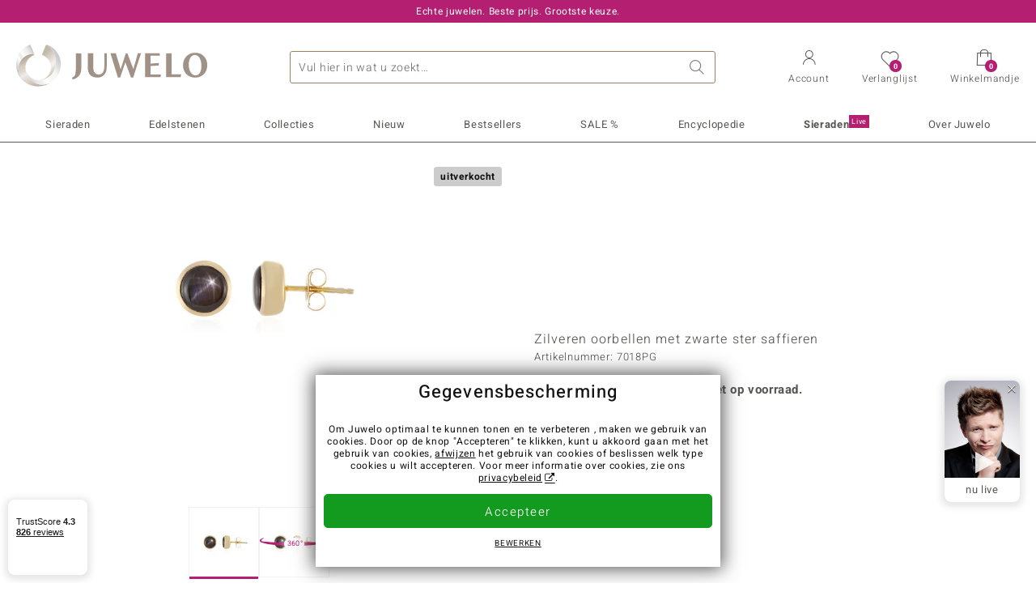

--- FILE ---
content_type: text/html;charset=utf-8
request_url: https://www.juwelo.nl/zilveren-oorbellen-met-zwarte-ster-saffieren-7018pg/
body_size: 26581
content:
        <!DOCTYPE HTML>
        <html lang="nl">
            <head>
                        <title>Zilveren oorbellen met zwarte ster saffieren-7018PG | Juwelo sieraden</title>
                    <meta charset="UTF-8"  />
                        <meta name="viewport" content="width=device-width, initial-scale=1"  />
                        <meta name="format-detection" content="telephone=no"  />
                        <meta name="robots" content="NOINDEX,FOLLOW"  />
                        <meta property="og:image" content="https://d37fhg2g6hio12.cloudfront.net/asset2/59a41bbf42a510ec/media/products/pg/7018pg/source.jpg"  />
                        <meta name="description" content="Ontdek nu de beste aanbiedingen! Koop nu uw droom sieraad in de Juwelo webshop! ✔ Certificaat ✔ Snelle levering ✔ Gratis retourneren"  />
                        <meta property="og:site_name" content="Juwelo"  />
                        <meta property="og:title" content="Zilveren oorbellen met zwarte ster saffieren-7018PG | Juwelo sieraden"  />
                        <meta property="og:type" content="website"  />
                        <meta property="og:url" content="https://www.juwelo.nl/zilveren-oorbellen-met-zwarte-ster-saffieren-7018pg/"  />
                        <meta property="og:locale" content="nl"  />
                        <meta property="og:description" content="Ontdek nu de beste aanbiedingen! Koop nu uw droom sieraad in de Juwelo webshop! ✔ Certificaat ✔ Snelle levering ✔ Gratis retourneren"  />
                            <link rel="preconnect" href="https://d37fhg2g6hio12.cloudfront.net" />
                                <link rel="shortcut icon" href="https://d37fhg2g6hio12.cloudfront.net/asset2/1f9194ee34d782eab2d18359301d90c6/img/favicon.png" />
                                <link rel="preload" href="https://d37fhg2g6hio12.cloudfront.net/asset2/127938b5bde4b26f08cb863bc3a4be12/fonts/Heebo/heebo-latin-300-normal.woff2" crossorigin="anonymous" as="font" type="font/woff2" />
                                <link rel="preload" href="https://d37fhg2g6hio12.cloudfront.net/asset2/dc8a07b2507e39892fd9a7fd7b8feb7f/fonts/Heebo/heebo-latin-400-normal.woff2" crossorigin="anonymous" as="font" type="font/woff2" />
                                <link rel="preload" href="https://d37fhg2g6hio12.cloudfront.net/asset2/d3d668ce420aa39a809332cfa20bee62/fonts/Heebo/heebo-latin-500-normal.woff2" crossorigin="anonymous" as="font" type="font/woff2" />
                                <link rel="preload" href="https://d37fhg2g6hio12.cloudfront.net/asset2/82e5cc309a8d624bcb724f49ead56f68/fonts/Heebo/heebo-latin-700-normal.woff2" crossorigin="anonymous" as="font" type="font/woff2" />
                                <link rel="preload" href="https://d37fhg2g6hio12.cloudfront.net/asset2/0c84e0ba4ac72aad09516339c2ac5bf6/fonts/Icons/icomoon0925.woff" crossorigin="anonymous" as="font" type="font/woff2" />
                                <link rel="dns-prefetch" href="https://www.googletagmanager.com" />
                                <link rel="dns-prefetch" href="https://www.google-analytics.com" />
                                <link rel="dns-prefetch" href="https://connect.facebook.net" />
                                <link rel="dns-prefetch" href="https://sslwidget.criteo.com" />
                                <link rel="stylesheet" href="https://d37fhg2g6hio12.cloudfront.net/asset2/9cb8bb47899cdc741e89af97f6a2a16a/dist/css/product.css" media="screen" type="text/css" />
                                <link rel="modulepreload" href="https://d37fhg2g6hio12.cloudfront.net/asset2/cb560eb6b798f1ff2693e917d7ab9d6b/dist/js/assets/overflow-y-hidden-jump-fix-7mheKMuM.js" />
                                <link rel="modulepreload" href="https://d37fhg2g6hio12.cloudfront.net/asset2/bed9982b9b1e321c983c1eba24394e76/dist/js/assets/product-media-B3xsHUkG.js" />
                                <link rel="preload" href="https://d37fhg2g6hio12.cloudfront.net/asset2/201d82a66c78e90692022b7904693786/dist/css/frame-lazy.css" as="style" onload="this.onload=null;this.rel='stylesheet'" />
                                <style>
                    .flags .flag.birthday-product { display: none; } .flags .flag.birthday-product { display: none; }                </style>
                                <link rel="alternate" href="https://www.juwelo.de/schwarzer-stern-saphir-silberohrringe-7018pg/" hreflang="de" />
                                <link rel="alternate" href="https://www.juwelo.it/orecchini-in-argento-con-zaffiro-stellato-nero-7018pg/" hreflang="it" />
                                <link rel="alternate" href="https://www.juwelo.fr/boucles-doreilles-en-argent-et-saphir-etoile-noir-7018pg/" hreflang="fr" />
                                <link rel="alternate" href="https://www.juwelo.es/pendientes-en-plata-con-zafiro-estrella-negra-7018pg/" hreflang="es" />
                                <link rel="alternate" href="https://www.juwelo.com/black-star-sapphire-silver-earrings-7018pg/" hreflang="en_GB" />
                                <link rel="canonical" href="https://www.juwelo.nl/zilveren-oorbellen-met-zwarte-ster-saffieren-7018pg/" />
                            <script type="text/javascript" >(window.elumeo=window.elumeo||{}).is_mobile_device=((a) => /(android|bb\d+|meego).+mobile|avantgo|bada\/|blackberry|blazer|compal|elaine|fennec|hiptop|iemobile|ip(hone|od)|iris|kindle|lge |maemo|midp|mmp|mobile.+firefox|netfront|opera m(ob|in)i|palm( os)?|phone|p(ixi|re)\/|plucker|pocket|psp|series(4|6)0|symbian|treo|up\.(browser|link)|vodafone|wap|windows ce|xda|xiino/i.test(a)||/1207|6310|6590|3gso|4thp|50[1-6]i|770s|802s|a wa|abac|ac(er|oo|s\-)|ai(ko|rn)|al(av|ca|co)|amoi|an(ex|ny|yw)|aptu|ar(ch|go)|as(te|us)|attw|au(di|\-m|r |s )|avan|be(ck|ll|nq)|bi(lb|rd)|bl(ac|az)|br(e|v)w|bumb|bw\-(n|u)|c55\/|capi|ccwa|cdm\-|cell|chtm|cldc|cmd\-|co(mp|nd)|craw|da(it|ll|ng)|dbte|dc\-s|devi|dica|dmob|do(c|p)o|ds(12|\-d)|el(49|ai)|em(l2|ul)|er(ic|k0)|esl8|ez([4-7]0|os|wa|ze)|fetc|fly(\-|_)|g1 u|g560|gene|gf\-5|g\-mo|go(\.w|od)|gr(ad|un)|haie|hcit|hd\-(m|p|t)|hei\-|hi(pt|ta)|hp( i|ip)|hs\-c|ht(c(\-| |_|a|g|p|s|t)|tp)|hu(aw|tc)|i\-(20|go|ma)|i230|iac( |\-|\/)|ibro|idea|ig01|ikom|im1k|inno|ipaq|iris|ja(t|v)a|jbro|jemu|jigs|kddi|keji|kgt( |\/)|klon|kpt |kwc\-|kyo(c|k)|le(no|xi)|lg( g|\/(k|l|u)|50|54|\-[a-w])|libw|lynx|m1\-w|m3ga|m50\/|ma(te|ui|xo)|mc(01|21|ca)|m\-cr|me(rc|ri)|mi(o8|oa|ts)|mmef|mo(01|02|bi|de|do|t(\-| |o|v)|zz)|mt(50|p1|v )|mwbp|mywa|n10[0-2]|n20[2-3]|n30(0|2)|n50(0|2|5)|n7(0(0|1)|10)|ne((c|m)\-|on|tf|wf|wg|wt)|nok(6|i)|nzph|o2im|op(ti|wv)|oran|owg1|p800|pan(a|d|t)|pdxg|pg(13|\-([1-8]|c))|phil|pire|pl(ay|uc)|pn\-2|po(ck|rt|se)|prox|psio|pt\-g|qa\-a|qc(07|12|21|32|60|\-[2-7]|i\-)|qtek|r380|r600|raks|rim9|ro(ve|zo)|s55\/|sa(ge|ma|mm|ms|ny|va)|sc(01|h\-|oo|p\-)|sdk\/|se(c(\-|0|1)|47|mc|nd|ri)|sgh\-|shar|sie(\-|m)|sk\-0|sl(45|id)|sm(al|ar|b3|it|t5)|so(ft|ny)|sp(01|h\-|v\-|v )|sy(01|mb)|t2(18|50)|t6(00|10|18)|ta(gt|lk)|tcl\-|tdg\-|tel(i|m)|tim\-|t\-mo|to(pl|sh)|ts(70|m\-|m3|m5)|tx\-9|up(\.b|g1|si)|utst|v400|v750|veri|vi(rg|te)|vk(40|5[0-3]|\-v)|vm40|voda|vulc|vx(52|53|60|61|70|80|81|83|85|98)|w3c(\-| )|webc|whit|wi(g |nc|nw)|wmlb|wonu|x700|yas\-|your|zeto|zte\-/i.test(a.substr(0,4)))(navigator.userAgent||navigator.vendor||window.opera);(window.elumeo=window.elumeo||{}).decode_link=function(a){a.setAttribute('href', decodeURIComponent(atob(a.getAttribute('data-ool'))));a.removeAttribute('onmousedown');a.removeAttribute('ontouchstart');a.removeAttribute('onfocus');a.removeAttribute('data-ool');};window.dataLayer = window.dataLayer || [];function gtag() { dataLayer.push(arguments); }gtag('consent', 'default', {'ad_storage' : 'denied','ad_user_data' : 'denied','ad_personalization' : 'denied','analytics_storage' : 'denied'});window.uetq = window.uetq || [];window.uetq.push('consent', 'default', { 'ad_storage': 'denied' });window._uxa = window._uxa || [];window.ga4 = {products:{}};window.algolia = {queryID:null};window.hj=function(){};!function(f,b,e,v,n,t,s){if(f.fbq)return;n=f.fbq=function(){n.callMethod?n.callMethod.apply(n,arguments):n.queue.push(arguments)};if(!f._fbq)f._fbq=n;n.push=n;n.loaded=!0;n.version='2.0';n.queue=[];}(window, document);window.criteo_q = window.criteo_q || [];!function(){if(window.pintrk){return;}window.pintrk = function () {window.pintrk.queue.push(Array.prototype.slice.call(arguments))};var n = window.pintrk;n.queue = [];n.version = "3.0";}();window._tfa = window._tfa || [];document.addEventListener('alpine:bundle', () => {Alpine.store('session').updateState();Alpine.store('wishlist').setNumberOfItems(0);Alpine.store('wishlist').setProductIdsOnWishlist([]);Alpine.store('cart').setup("\/checkout2\/cart-json",0);Alpine.store('currency').setup([{"rate":1,"name":"Euro","symbol":"\u20ac","code":"EUR","codeLower":"eur","isForeign":false,"shortPrefix":"\u20ac ","shortSuffix":",-","longPrefix":"\u20ac","longSuffix":"","commaSeparator":",","thousandSeparator":"."}],"EUR");});</script>
                        <script type="module" src="https://d37fhg2g6hio12.cloudfront.net/asset2/280a68907a6d51f38a86e8b7f9dc26c0/dist/js/assets/product-BtL2sr-8.js" ></script>
                        <script type="module" >import.meta.url;import("_").catch(()=>1);(async function*(){})().next();if(location.protocol!="file:"){window.__vite_is_modern_browser=true}</script>
                        <script type="module" >!function(){if(window.__vite_is_modern_browser)return;console.warn("vite: loading legacy chunks, syntax error above and the same error below should be ignored");var e=document.getElementById("vite-legacy-polyfill"),n=document.createElement("script");n.src=e.src,n.onload=function(){System.import(document.getElementById('vite-legacy-entry').getAttribute('data-src'))},document.body.appendChild(n)}();</script>
                        <script type="text/javascript" >window.tr_load_google_analytics = function() {var gts = document.createElement('script');gts.async = 1;gts.src = 'https://www.googletagmanager.com/gtag/js?id=G-40NL36PNWR';document.getElementsByTagName("head")[0].appendChild(gts);gtag('js', new Date());};gtag('consent', 'update', {'analytics_storage' : 'granted'});gtag('config', "G-40NL36PNWR", {"content_group":"product_view_2_sold_out"});gtag('set', 'user_properties', {'web_ab_tests':"",'web_buy_now':"disabled",'device_pixel_ratio':(window.devicePixelRatio !== undefined ? window.devicePixelRatio : 1).toFixed(1)});</script>
                        <script type="text/javascript" >window.tr_load_google_ads = function() {gtag('consent', 'update', {'ad_storage' : 'granted','ad_user_data' : 'granted','ad_personalization' : 'granted'});gtag('config', "AW-10868802530", {"anonymize_ip":true});};</script>
                        <script type="text/javascript" >window.tr_load_microsoft_ads = function() {    window.uetq.push('consent', 'default', { 'ad_storage': 'granted' });    (function(w,d,t,r,u){var f,n,i;w[u]=w[u]||[],f=function(){var o={ti:"5214024", enableAutoSpaTracking: true};o.q=w[u],w[u]=new UET(o),w[u].push("pageLoad")},n=d.createElement(t),n.src=r,n.async=1,n.onload=n.onreadystatechange=function(){var s=this.readyState;s&&s!=="loaded"&&s!=="complete"||(f(),n.onload=n.onreadystatechange=null)},i=d.getElementsByTagName(t)[0],i.parentNode.insertBefore(n,i)})(window,document,"script","//bat.bing.com/bat.js","uetq");};</script>
                        <script type="text/javascript" >window.tr_load_content_square = function() {};</script>
                        <script type="text/javascript" >window.tr_load_rtb_house = function() {(function (w,d,dn,t){w[dn]=w[dn]||[];w[dn].push({eventType:'init',value:t,dc:''});var f=d.getElementsByTagName('script')[0],c=d.createElement('script');c.async=true;c.src='https://tags.creativecdn.com/jOT06tutBYaGFSMcECio.js'; f.parentNode.insertBefore(c,f);})(window,document,'rtbhEvents','jOT06tutBYaGFSMcECio');};window.rtb_house_uid = "unknown";</script>
                        <script type="text/javascript" >window.tr_load_tiktok = function() {!function (w, d, t) {w.TiktokAnalyticsObject=t;var ttq=w[t]=w[t]||[];ttq.methods=["page","track","identify","instances","debug","on","off","once","ready","alias","group","enableCookie","disableCookie","holdConsent","revokeConsent","grantConsent"],ttq.setAndDefer=function(t,e){t[e]=function(){t.push([e].concat(Array.prototype.slice.call(arguments,0)))}};for(var i=0;i<ttq.methods.length;i++)ttq.setAndDefer(ttq,ttq.methods[i]);ttq.instance=function(t){for(var e=ttq._i[t]||[],n=0;n<ttq.methods.length;n++)ttq.setAndDefer(e,ttq.methods[n]);return e},ttq.load=function(e,n){var r="https://analytics.tiktok.com/i18n/pixel/events.js",o=n&&n.partner;ttq._i=ttq._i||{},ttq._i[e]=[],ttq._i[e]._u=r,ttq._t=ttq._t||{},ttq._t[e]=+new Date,ttq._o=ttq._o||{},ttq._o[e]=n||{};n=document.createElement("script");n.type="text/javascript",n.async=!0,n.src=r+"?sdkid="+e+"&lib="+t;e=document.getElementsByTagName("script")[0];e.parentNode.insertBefore(n,e)};ttq.load("D35R12BC77U910NFQ7SG");ttq.page();}(window, document, 'ttq');};</script>
                        <script type="text/javascript" >window.tr_load_criteo = function() {var script = document.createElement('script');script.src = '//static.criteo.net/js/ld/ld.js';script.async = 'true';document.head.appendChild(script);};window.criteo_q.push({ event: "setAccount", account: "50513"},{ event: "setSiteType", type: window.elumeo.is_mobile_device ? "m" : "d"});</script>
                        <script type="text/javascript" >
window.ga4.products = {
"7018PG":{"item_id":"7018PG","item_name":"Zilveren oorbellen met zwarte ster saffieren","affiliation":"NL","currency":"EUR","price":149,"item_brand":"chefsache","item_category":"ohrringe","item_category4":"S, 3","item_category5":199}
,"4699HO":{"item_id":"4699HO","item_name":"Zilveren oorbellen met Siberische amethisten","affiliation":"NL","currency":"EUR","price":129,"item_brand":"chefsache","item_category":"ohrringe","item_category2":"YS","item_category4":"R, 3"}
,"2091KM":{"item_id":"2091KM","item_name":"Gouden oorbellen met groene tanzanieten (CUSTODANA)","affiliation":"NL","currency":"EUR","price":699,"item_brand":"custodana","item_category":"ohrringe","item_category2":"YG","item_category4":"R"}
,"1597FL":{"item_id":"1597FL","item_name":"Gouden oorbellen met rhodolieten (CUSTODANA)","affiliation":"NL","currency":"EUR","price":199,"item_brand":"custodana","item_category":"ohrringe","item_category2":"YG","item_category4":"R, L"}
,"3741QA":{"item_id":"3741QA","item_name":"Gouden oorbellen met I2 Bruine Diamanten","affiliation":"NL","currency":"EUR","price":449,"item_brand":"juwelo","item_category":"ohrringe","item_category2":"YG","item_category4":"S, R, 3","item_category5":499}
,"4572OE":{"item_id":"4572OE","item_name":"Gouden oorbellen met IF (G) Diamanten (de Melo Gold)","affiliation":"NL","currency":"EUR","price":699,"item_brand":"de_melo_gold","item_category":"ohrringe","item_category2":"RG, WG, YG","item_category4":"S, V, R, 3","item_category5":999}
,"7003HH":{"item_id":"7003HH","item_name":"Zilveren oorbellen met parelmoer (Joias do Paraíso)","affiliation":"NL","currency":"EUR","price":69,"item_brand":"joias_do_paraiso","item_category":"ohrringe","item_category2":"YS","item_category4":"R"}
,"3624EA":{"item_id":"3624EA","item_name":"Zilveren oorbellen met tanzanieten (MONOSONO COLLECTION)","affiliation":"NL","currency":"EUR","price":99,"item_brand":"monosono_collection","item_category":"ohrringe","item_category2":"YS","item_category4":"R, 3"}
,"2195PY":{"item_id":"2195PY","item_name":"Gouden oorbellen met Braziliaanse Groene Toermalijnen (CUSTODANA)","affiliation":"NL","currency":"EUR","price":299,"item_brand":"custodana","item_category":"ohrringe","item_category2":"YG","item_category4":"R"}
};
</script>
                        <script type="application/ld+json" >{"@context":"https:\/\/schema.org\/","@type":"OnlineStore","name":"Juwelo","url":"https:\/\/www.juwelo.nl","logo":"https:\/\/d37fhg2g6hio12.cloudfront.net\/asset2\/16b1a456c7bd318335b984a5c832f85e\/img\/logo-juwelo.svg","hasMerchantReturnPolicy":{"@type":"MerchantReturnPolicy","applicableCountry":["DE","NL","FR","MC","ES","AT","BE","BG","CH","DK","EE","FI","GR","HR","IE","IT","LV","LT","LU","PL","PT","RO","SE","SK","SI","CZ","HU","CY"],"returnPolicyCountry":"DE","returnPolicyCategory":"https:\/\/schema.org\/MerchantReturnFiniteReturnWindow","merchantReturnDays":14,"returnFees":"https:\/\/schema.org\/FreeReturn","returnMethod":"https:\/\/schema.org\/ReturnByMail","refundType":[["https:\/\/schema.org\/FullRefund","https:\/\/schema.org\/StoreCreditRefund"]]},"vatId":"DE202087413","sameAs":["https:\/\/twitter.com\/juwelo_nl","https:\/\/www.facebook.com\/juwelonl","https:\/\/instagram.com\/juwelonl\/"],"contactPoint":[{"@type":"ContactPoint","telephone":"+49-800-227-44-13","contactOption":"TollFree","contactType":"customer service","email":"klantenservice@juwelo.nl","areaServed":["DE"]},{"@type":"ContactPoint","telephone":"+34-910-757-329","contactOption":"TollFree","contactType":"customer service","email":"klantenservice@juwelo.nl","areaServed":["ES"]},{"@type":"ContactPoint","telephone":"+33-176-541036","contactOption":"TollFree","contactType":"customer service","email":"klantenservice@juwelo.nl","areaServed":["FR"]},{"@type":"ContactPoint","telephone":"+39-06-89970061","contactOption":"TollFree","contactType":"customer service","email":"klantenservice@juwelo.nl","areaServed":["IT"]},{"@type":"ContactPoint","telephone":"+31-02-04990158","contactOption":"TollFree","contactType":"customer service","email":"klantenservice@juwelo.nl","areaServed":["NL"]},{"@type":"ContactPoint","telephone":"+800-410-40000","contactOption":"TollFree","contactType":"customer service","email":"klantenservice@juwelo.nl","areaServed":["SE","SK","PT","MC","LU","GR","DK","CZ"]},{"@type":"ContactPoint","telephone":"+32-03-2884917","contactOption":"TollFree","contactType":"customer service","email":"klantenservice@juwelo.nl","areaServed":["BE"]},{"@type":"ContactPoint","telephone":"+43-800-2020260","contactOption":"TollFree","contactType":"customer service","email":"klantenservice@juwelo.nl","areaServed":["AT"]},{"@type":"ContactPoint","telephone":"+41-800-2020260","contactOption":"TollFree","contactType":"customer service","email":"klantenservice@juwelo.nl","areaServed":["CH"]}]}</script>
                        </head>
            <body class="nl" 
x-data="{ scrollLock: false, atTop: true }"
:class="atTop || &#039;scrolled&#039;"
@modal-open.window="scrollLock=true"
@modal-closed.window="scrollLock=false"
@scroll.window="atTop = (window.pageYOffset &gt; 20 ? false : true)"
data-delivery-country="nl"
:data-currency="$store.currency.selectedCurrency.codeLower">
                        <header
            x-data="header"
            :data-layer="activeLayer"
            @search-suggest-show="openSearch()"
            @search-suggest-hide="close()"
            @menu-close="close()"
            @click.outside="close()"
            id="top"
        >
                        <p class="c-usp">
                <span>Echte juwelen. Beste prijs. Grootste keuze.</span>
                <span>Uw Juwelier voor edelsteen sieraden met certificaat</span>
                <span>Alleen in de webshop: gratis verzending vanaf €79,-</span>
                <span><span class="hotline">NL: <a href="tel:0031204990158">(+31) 02 049 901 58</a> BE: <a href="tel:003232284917">(+32) 03 228 49 17</a></span><a class="mail" href="/klantenservice/contact/" title="Contact"><span class="email-icon"></span></a></span>
                <span>Als nieuwe klant betaalt u geen verzendkosten</span>
            </p>
            <section class="main" x-data="searchSuggest(&quot;&quot;)">
                <h1 class="logo">
                    <a href="/">
                        <img src="https://d37fhg2g6hio12.cloudfront.net/asset2/16b1a456c7bd318335b984a5c832f85e/img/logo-juwelo.svg"
                             alt="Juwelo"
                        >
                    </a>
                </h1>
                
                <form class="c-search" 
                      action="/search/init"
                      method="post"
                      aria-labelledby="search-submit-button"
                >
                    <label for="header-search-input">Zoeken</label>
                    <input type="search"
                           name="query"
                           id="header-search-input"
                           placeholder="Vul hier in wat u zoekt…"
                           x-model="query"
                           @focus="focus()"
                           data-cs-capture
                    >
                    <span class="clear-search" @click="clearSearch()"></span>
                    <button type="submit" title="Zoeken" id="search-submit-button">
                        Zoeken                    </button>
                </form>
                
                <div class="c-suggests" 
                     x-show="showSuggest"
                     x-ref="suggestResultTemplate"
                ><div></div></div>

                <span role="button" class="menu" @click="openMenu()">
                    <span class="lines lines-1"></span>
                    <span class="lines lines-2"></span>
                    <span class="text">Menu</span>
                </span>
                <span role="button" class="account" @click="openAccount()">
                    <span class="icon"></span>
                                        <span class="text">Account</span>
                </span>
                <a role="button" class="wishlist"
                                            @click.prevent="openWishList()"
                        href="#"
                                        >
                    <span class="icon"></span>
                    <span class="bubble wishlist-items-amount" x-text="$store.wishlist.numberOfItems">0</span>
                    <span class="text">Verlanglijst</span>
                </a>
                <a role="button" class="cart" href="javascript:void(0)" data-ool="JTJGY2hlY2tvdXQlMkZjYXJ0JTJG" onmousedown="elumeo.decode_link(this)" ontouchstart="elumeo.decode_link(this)" onfocus="elumeo.decode_link(this)">
                    <span class="icon"></span>
                    <span class="bubble cart-items-amount"
                          x-text="$store.cart.state.numberOfItems"
                    >0</span>
                    <span class="text">Winkelmandje</span>
                </a>
                        <form class="c-header-login"
              action="/customer/account/loginPost/"
              method="post"
              x-data="{ 'email' : '', 'password' : '', 'isSubmit' : false }"
              @submit="isSubmit = true; if(email === '' || password === '') { $event.preventDefault(); }"
        >
            <span class="close" @click="close()">x</span>
            <input type="hidden" value="" name="form_key">
            <input type="hidden" value="1" name="is_mini_login">
            <input type="hidden" value="1" name="login[auto]">
            <p x-show="showWishlistRequiresLoginNote">Login of creëer een account om het sieraad aan uw wensenlijstje toe te voegen.</p>
            <h3>Account</h3>
            <div class="input-box">
                <input type="email"
                       name="login[username]"
                       id="mini-login"
                       class="input-text required-entry validate-email"
                       placeholder=" "
                       x-model="email"
                >
                <p x-show="email === '' && isSubmit"
                   class="validation-advice validation-advice-email"
                >Geef u e-mailadres in a.u.b</p>
                <label for="mini-login">e-mail</label>
            </div>
            <div class="input-box" x-data="{show : true}">
                <input type="password"
                       :type="show ? 'password' : 'text'"
                       name="login[password]"
                       id="mini-password"
                       class="input-text required-entry validate-password"
                       placeholder=" "
                       x-model="password"
                >
                <p x-show="password === '' && isSubmit"
                   class="validation-advice validation-advice-password"
                >Voer a.u.b. een geldig wachtwoord in</p>
                <label for="mini-password">Wachtwoord</label>
                <span class="toggle-password" @click="show = !show"></span>
            </div>
            <button type="submit" class="btn" id="mini_login_button">Aanmelden</button>
            <a class="secondary" href="javascript:void(0)" data-ool="JTJGY3VzdG9tZXIlMkZhY2NvdW50JTJGZm9yZ290cGFzc3dvcmQlMkY=" onmousedown="elumeo.decode_link(this)" ontouchstart="elumeo.decode_link(this)" onfocus="elumeo.decode_link(this)">
                Uw wachtwoord vergeten?            </a>
            <a class="secondary" href="javascript:void(0)" data-ool="JTJGYWNjb3VudCUyRmVtYWlsLWxvZ2lu" onmousedown="elumeo.decode_link(this)" ontouchstart="elumeo.decode_link(this)" onfocus="elumeo.decode_link(this)">
                Aanmelden met e-mail            </a>
            <h3>Nog geen klant?</h3>
            <a class="button" href="javascript:void(0)" data-ool="JTJGY3VzdG9tZXIlMkZhY2NvdW50JTJGY3JlYXRlJTJG" onmousedown="elumeo.decode_link(this)" ontouchstart="elumeo.decode_link(this)" onfocus="elumeo.decode_link(this)">Een account aanmaken</a>
        </form>
                    </section>

            <nav class="header-nav"
                 x-data="{ 
                    isMobileMenu: false,
                    child: null, 
                    tab: null,
                    onMenuClick(child, tab, event) {
                        if(!this.isMobileMenu) {
                           return;
                        }
                        event.preventDefault();
                        this.child = child;
                        this.tab = tab;
                    }
                 }"
                 @mobile-menu-open.window="isMobileMenu=true"
            >
                <ul class="default-categories">
                            <li><a href="/sieraden/">Sieraden</a></li>
        <li><a href="/edelsteen-sieraden/">Edelstenen</a></li>
        <li><a href="/juwelo-collecties/">Collecties</a></li>
        <li><a href="/bestsellers/">Bestsellers</a></li>
        <li><a href="/nieuw/">Nieuw</a></li>
        <li><a href="/aanbiedingen/">SALE %</a></li>
        <li><a href="/edelsteen-lexicon/">Encyclopedie</a></li>
        <li><a href="/sieraden-live/">Juwelo<sup>Live</sup></a></li>
        <li><a href="/juwelo/">Over Juwelo</a></li>
                        </ul>
                        <ul class="tree" :class="child ? child : ''">
            <li class="close-menu" @click="$dispatch('menu-close'); child = false; tab = false;">sluit</li>
            <li class="close-sub" @click="child = false;">terug</li>
            <li class="children-jewelry" :class="tab ? tab : ''">
                <a class="toggle-link" href="/sieraden/" 
                   @click="onMenuClick('jewelry', 'types', $event)"
                >
                    <i>&#xe914;</i>Sieraden</a>
                <ul>
                    <li class="types">
                        <span class="tab-link" @click="tab = 'types'">Sieraden type</span>
                        <ul>
                            <li><a href="#" data-obcl="L3NpZXJhZGVuLw==" title="Alle Sieraden" class="mobile">Alle Sieraden</a></li>
<li><a href="#" data-obcl="L2RhbWVzLXJpbmdlbi8=" title="Dames Ringen">Dames Ringen</a></li>
<li><a href="#" data-obcl="L2hlcmVuLXJpbmdlbi8=" title="Heren Ringen">Heren Ringen</a></li>
<li><a href="#" data-obcl="L3ZlcmxvdmluZ3NyaW5nZW4v" title="Verlovingsringen">Verlovingsringen</a></li>
<li><a href="#" data-obcl="L29vcmJlbGxlbi8=" title="Oorbellen">Oorbellen</a></li>
<li><a href="#" data-obcl="L2hhbmdlcnMv" title="Hangers">Hangers</a></li>
<li><a href="#" data-obcl="L2hhbHNrZXR0aW5nZW4v" title="Halskettingen">Halskettingen</a></li>
<li><a href="#" data-obcl="L2tldHRpbmdlbi8=" title="Kettingen">Kettingen</a></li>
<li><a href="#" data-obcl="L2FybWJhbmRlbi8=" title="Armbanden">Armbanden</a></li>
<li><a href="#" data-obcl="L2FjY2Vzc29pcmVzLz9qZXdlbHJ5X3R5cGU9MTMtMTUtMjItMjYtMjktMzEtMzI=" title="Accessoires">Accessoires</a></li>
<li><a href="#" data-obcl="L3NpZXJhZGVuLXNldHMv" title="Sieradensets">Sieradensets</a></li>                        </ul>
                    </li>
                    <li class="designs">
                        <span class="tab-link" @click="tab = 'designs';">Ontwerp</span>
                        <ul>
                            <li><a href="#" data-obcl="L3NvbGl0YWlyZS8=" title="Solitaire">Solitaire</a></li>
<li><a href="#" data-obcl="L3NpZXJhZGVuLz9kZXNpZ25fdHlwZXM9Mw==" title="Bundel">Bundel</a></li>
<li><a href="#" data-obcl="L3NpZXJhZGVuLz9kZXNpZ25fdHlwZXM9NA==" title="Trilogie">Trilogie</a></li>
<li><a href="#" data-obcl="L3NpZXJhZGVuLz9kZXNpZ25fdHlwZXM9Nw==" title="Montuur">Montuur</a></li>
<li><a href="#" data-obcl="L3NpZXJhZGVuLz9kZXNpZ25fdHlwZXM9OQ==" title="Band">Band</a></li>
<li><a href="#" data-obcl="L3NpZXJhZGVuLz9kZXNpZ25fdHlwZXM9Ng==" title="Cocktail">Cocktail</a></li>
<li><a href="#" data-obcl="L2V0ZXJuaXR5LXJpbmdlbi8=" title="Eternity">Eternity</a></li>
<li><a href="#" data-obcl="L2RpZXItc2llcmFkZW4v" title="Dieren">Dieren</a></li>
<li><a href="#" data-obcl="L2tyYWxlbi1zaWVyYWRlbi8=" title="Kralen sieraden">Kralen sieraden</a></li>
<li><a href="#" data-obcl="L2JlZGVscy8=" title="Bedels">Bedels</a></li>
<li><a href="#" data-obcl="L2NvbGxpZXItYm91dGlxdWUv" title="Colliers">Colliers</a></li>                        </ul>
                    </li>
                    <li class="metals">
                        <span class="tab-link" @click="tab = 'metals';">Materiaal</span>
                        <ul>
                            <li><a href="#" data-obcl="L2dvdWQtc2llcmFkZW4v" title="Gouden sieraden">Gouden sieraden</a></li>
<li><a href="#" data-obcl="L2dvdWQtcmluZ2VuLw==" title="Gouden ringen">&diams; Gouden ringen</a></li>
<li><a href="#" data-obcl="L2dvdWQtb29yYmVsbGVuLw==" title="Gouden oorbellen">&diams; Gouden oorbellen</a></li>
<li><a href="#" data-obcl="L2dvdWRlbi1oYW5nZXJzLw==" title="Gouden hangers">&diams; Gouden hangers</a></li>
<li><a href="#" data-obcl="L2dvdWRlbi1hcm1iYW5kZW4v" title="Gouden armbanden">&diams; Gouden armbanden</a></li>
<li><a href="#" data-obcl="L2dvdWQta2V0dGluZ2VuLw==" title="Gouden kettingen">&diams; Gouden kettingen</a></li>
<li>&nbsp;</li>
<li><a href="#" data-obcl="L3ppbHZlcmVuLXNpZXJhZGVuLw==" title="Zilveren sieraden">Zilveren sieraden</a></li>
<li><a href="#" data-obcl="L3ppbHZlcmVuLXJpbmdlbi8=" title="Zilveren ringen">&diams; Zilveren ringen</a></li>
<li><a href="#" data-obcl="L3ppbHZlcmVuLW9vcmJlbGxlbi8=" title="Zilveren oorbellen">&diams; Zilveren oorbellen</a></li>
<li><a href="#" data-obcl="L3ppbHZlcmVuLWhhbmdlcnMv" title="Zilveren hangers">&diams; Zilveren hangers</a></li>
<li><a href="#" data-obcl="L3ppbHZlcmVuLWFybWJhbmRlbi8=" title="Zilveren armbanden">&diams; Zilveren armbanden</a></li>
<li><a href="#" data-obcl="L3ppbHZlcmVuLWtldHRpbmdlbi8=" title="Zilveren kettingen">&diams; Zilveren kettingen</a></li>
<li>&nbsp;</li>
<li><a href="#" data-obcl="L3BsYXRpbmEtc2llcmFkZW4v" title="Platina sieraden">Platina sieraden</a></li>                        </ul>
                    </li>
                    <li class="sizes">
                        <span class="tab-link" @click="tab = 'sizes';">Ringmaat</span>
                        <ul>
                            <li><a href="#" data-obcl="L3Jpbmdlbi1tYWF0LTE2Lw==" title="Ringen in maat 16">Ringen in maat 16</a></li>
<li><a href="#" data-obcl="L3Jpbmdlbi1tYWF0LTE3Lw==" title="Ringen in maat 17">Ringen in maat 17</a></li>
<li><a href="#" data-obcl="L3Jpbmdlbi1tYWF0LTE4Lw==" title="Ringen in maat 18">Ringen in maat 18</a></li>
<li><a href="#" data-obcl="L3Jpbmdlbi1tYWF0LTE5Lw==" title="Ringen in maat 19">Ringen in maat 19</a></li>
<li><a href="#" data-obcl="L3Jpbmdlbi1tYWF0LTIwLw==" title="Ringen in maat 20">Ringen in maat 20</a></li>
<li><a href="#" data-obcl="L3Jpbmdlbi1tYWF0LTIxLw==" title="Ringen in maat 21">Ringen in maat 21</a></li>
<li><a href="#" data-obcl="L3Jpbmdlbi1tYWF0LTIyLw==" title="Ringen in maat 22">Ringen in maat 22</a></li>
<li><a href="#" data-obcl="L2NyZWF0aW9uLw==" title="Creation">Creation<sup>Nieuw</sup></a></li>
<li><a href="#" data-obcl="L3NpZXJhZGVuLWluLXZhcmlhbnRlbi8=" title="Sieraden in varianten">Sieraden in varianten</a></li>
<li><a href="#" data-obcl="L2tsYW50ZW5zZXJ2aWNlL3JpbmdtYXRlbi8=" title="Ringmaten">Ringmaten</a></li>                        </ul>
                    </li>
                    <li class="nav-promo-block nav-promo-block-jewelry"></li>
                </ul>
            </li>
            <li class="children-gems" :class="tab ? tab : ''">
                <a class="toggle-link" 
                   href="/edelsteen-sieraden/" 
                   @click="onMenuClick('gems', 'famous', $event)"
                >
                    <i>&#xe90d;</i>Edelstenen</a>
                <ul>
                    <li class="top">
                        <span class="tab-link" @click="tab = 'top';">Beste Edelstenen</span>
                        <ul>
                            <li class="column"><a class="diamant" href="/diamant-sieraden/" title="Diamant">Diamant</a></li>
<li class="column"><a class="smaragd" href="/smaragd-sieraden/" title="Smaragd">Smaragd</a></li>
<li class="column"><a class="opal" href="/opaal-sieraden/" title="Opaal">Opaal</a></li>
<li class="column"><a class="saphir" href="/saffier-sieraden/" title="Saffier">Saffier</a></li>
<li class="column"><a class="rubin" href="/robijn-sieraden/" title="Robijn">Robijn</a></li>                        </ul>
                    </li>
                    <li class="famous">
                        <span class="tab-link" @click="tab = 'famous';">Favoriete edelstenen</span>
                        <ul>
                            <li class="all"><a href="/edelsteen-sieraden/" title="Alle edelstenen">Alle edelstenen</a></li>
                            <li class="column"><a class="diamant sans-serif-bold" href="/collectors-edition/" title="Losse edelstenen">Losse edelstenen</a></li>
<li class="column"><a class="turmalin-katzenauge" href="/edelstenen-katzenaugeneffekt/" title="Kattenoogeffect">Kattenoogeffect</a></li>
<li class="column"><a class="stern-saphir" href="/edelstenen-sterreneffect/" title="Sterreneffect">Sterreneffect</a></li>
<li class="column nom"><a class="achat" href="/agaat-sieraden/" title="Agaat">Agaat</a></li>
<li class="column"><a class="alexandrit" href="/alexandriet-sieraden/" title="Alexandriet">Alexandriet</a></li>
<li class="column"><a class="amethyst" href="/amethist-sieraden/" title="Amethist">Amethist</a></li>
<li class="column nom"><a class="andalusit" href="/andalusiet-sieraden/" title="andalusiet">Andalusiet</a></li>
<li class="column"><a class="apatit" href="/apatiet-sieraden/" title="Apatiet">Apatiet</a></li>
<li class="column"><a class="aquamarin" href="/aquamarijn-sieraden/" title="Aquamarijn">Aquamarijn</a></li>
<li class="column"><a class="bernstein" href="/barnsteen-sieraden/" title="Barnsteen">Barnsteen</a></li>
<li class="column"><a class="beryll" href="/beril-sieraden/" title="Beril">Beril</a></li>
<li class="column nom"><a class="chalzedon" href="/chalcedoon-sieraden/" title="Chalcedoon">Chalcedoon</a></li>
<li class="column nom"><a class="chrysopras" href="/chrysopraas-sieraden/" title="Chrysopraas">Chrysopraas</a></li>
<li class="column"><a class="citrin" href="/citrien-sieraden/" title="Citrien">Citrien</a></li>
<li class="column"><a class="diopsid" href="/diopsied-sieraden/" title="Diopsied">Diopsied</a></li>
<li class="column"><a class="fluorit" href="/fluoriet-sieraden/" title="Fluoriet">Fluoriet</a></li>
<li class="column"><a class="granat" href="/granaat-sieraden/" title="Granaat">Granaat</a></li>
<li class="column nom"><a class="muschel" href="/schelp-sieraden/" title="Schelp">Schelp</a></li>
<li class="column"><a class="iolith" href="/ioliet-sieraden/" title="Ioliet">Ioliet</a></li>
<li class="column"><a class="kunzit" href="/kunziet-sieraden/" title="Kunziet">Kunziet</a></li>
<li class="column"><a class="kyanit" href="/kyaniet-sieraden/" title="Kyaniet">Kyaniet</a></li>
<li class="column"><a class="lapislazuli" href="/lapis-lazuli-sieraden/" title="Lapislazuli">Lapis Lazuli</a></li>
<li class="column"><a class="mondstein" href="/maansteen-sieraden/" title="Maansteen">Maansteen</a></li>
<li class="column nom"><a class="onyx" href="/onyx-sieraden/" title="Onyx">Onyx</a></li>
<li class="column"><a class="peridot" href="/peridoot-sieraden/" title="Peridoot">Peridoot</a></li>
<li class="column"><a class="perle" href="/parel-sieraden/" title="Parel">Parel</a></li>
<li class="column"><a class="quarz" href="/kwarts-sieraden/" title="Kwarts">Kwarts</a></li>
<li class="column nom"><a class="rhodolith" href="/rhodoliet-sieraden/" title="Rhodoliet">Rhodoliet</a></li>
<li class="column"><a class="spinell" href="/spinel-sieraden/" title="Spinel">Spinel</a></li>
<li class="column"><a class="tansanit" href="/tanzaniet-sieraden/" title="Tanzaniet">Tanzaniet</a></li>
<li class="column"><a class="topas" href="/topaas-sieraden/" title="Topaas">Topaas</a></li>
<li class="column"><a class="tuerkis" href="/turkoois-sieraden/" title="Turkoois">Turkoois</a></li>
<li class="column"><a class="turmalin" href="/toermalijn-sieraden/" title="Toermalijn">Toermalijn</a></li>
<li class="column"><a class="zirkon" href="/zirkoon-sieraden/" title="Zirkoon">Zirkoon</a></li>                            <li class="all"><a href="/edelsteen-sieraden/" title="Alle edelstenen">Alle edelstenen</a></li>
                        </ul>
                    </li>
                    <li class="colors">
                        <span class="tab-link" @click="tab = 'colors';">Edelstenen op kleur</span>
                        <ul>
                            <li class="column"><a class="rubin" href="/rode-edelstenen">Rood</a></li>
<li class="column"><a class="kunzit" href="/paarse-edelstenen">Paars</a></li>
<li class="column"><a class="saphir" href="/blauwe-edelstenen">Blauw</a></li>
<li class="column"><a class="smaragd" href="/groene-edelstenen">Groen</a></li>
<li class="column"><a class="beryll" href="/gele-edelstenen">Geel</a></li>                            <li class="all"><a href="/edelsteen-sieraden/" title="Alle edelstenen">Alle edelstenen</a></li>
                        </ul>
                    </li>
                    <li class="all">
                        <a href="/edelstenen/">
                            Alle edelstenen                </a>
                    </li>
                </ul>
            </li>
            <li class="children-brands" :class="tab ? tab : ''">
                <a class="toggle-link" 
                   href="/juwelo-collecties/" 
                   @click="onMenuClick('brands', null, $event)"
                >
                    <i>&#xe90e;</i>Collecties</a>
                <div>
                    <a href="/juwelo-collecties/">Alle Collecties</a>
                            <ul class="column">
            <li><a title="AMAYANI" href="#" data-obcl="L2FtYXlhbmkv">AMAYANI</a></li><li><a title="Adela Gold" href="#" data-obcl="L2FkZWxhLWdvbGQv">Adela Gold</a></li><li><a title="Annette with Love" href="#" data-obcl="L2FubmV0dGUv">Annette with Love</a></li><li><a title="Art of Nature" href="#" data-obcl="L2FydC1vZi1uYXR1cmUv">Art of Nature</a></li><li><a title="Bali Barong" href="#" data-obcl="L2JhbGktYmFyb25nLw==">Bali Barong</a></li><li><a title="Cirari" href="#" data-obcl="L2NpcmFyaS8=">Cirari</a></li><li><a title="Collectors Edition" href="#" data-obcl="L2NvbGxlY3RvcnMtZWRpdGlvbi8=">Collectors Edition</a></li><li><a title="Collier boutique" href=#" data-obcl="L2NvbGxpZXItYm91dGlxdWUv">Collier boutique</a></li><li><a title="Custodana" href=#" data-obcl="L2N1c3RvZGFuYS8=">Custodana</a></li><li><a title="Dagen" href="#" data-obcl="L2RhZ2VuLw==">Dagen</a></li>        </ul>
        <ul class="column">
            <li><a title="Dallas Prince Designs" href="#" data-obcl="L2RhbGxhcy1wcmluY2Uv">Dallas Prince Designs</a></li><li><a title="De Melo" href="#" data-obcl="L2RlLW1lbG8v">De Melo</a></li><li><a title="Desert Chic" href="#" data-obcl="L2Rlc2VydC1jaGljLw==">Desert Chic</a></li><li><a title="Designed in Berlin" href="#" data-obcl="L2Rlc2lnbmVkLWluLWJlcmxpbi8=">Designed in Berlin</a></li><li><a title="Gavin Linsell" href=#" data-obcl="L2dhdmluLWxpbnNlbGwv">Gavin Linsell</a></li><li><a title="Gems en Vogue" href=#" data-obcl="L2dlbXMtZW4tdm9ndWUv">Gems en Vogue</a></li><li><a title="Handmade in Italy" href="#" data-obcl="L2hhbmRtYWRlLWluLWl0YWx5Lw==">Handmade in Italy</a></li><li><a title="Joias do Paraíso" href="#" data-obcl="L2pvaWFzLWRvLXBhcmFpc28v">Joias do Paraíso</a></li><li><a title="Kunstreizen" href=#" data-obcl="L2t1bnN0cmVpemVuLw==">Kunstreizen</a></li><li><a title="MONOSONO Collection" href="#" data-obcl="L21vbm9zb25vLWNvbGxlY3Rpb24v">MONOSONO Collection</a></li>        </ul>
        <ul class="column">
            <li><a title="MONOSONO Collection" href="#" data-obcl="L21vbm9zb25vLWNvbGxlY3Rpb24v">MONOSONO Collection</a></li><li><a title="Mark Tremonti" href="#" data-obcl="L21hcmstdHJlbW9udGkv">Mark Tremonti</a></li><li><a title="Miss Juwelo" href="#" data-obcl="L21pc3MtanV3ZWxvLw==">Miss Juwelo</a></li><li><a title="Molloy Gems" href=#" data-obcl="L21vbGxveS1nZW1zLw==">Molloy Gems</a></li><li><a title="Pallanova" href=#" data-obcl="L3BhbGxhbm92YS8=">Pallanova</a></li><li><a title="Ryia" href="#" data-obcl="L3JpeWEv">Riya</a></li><li><a title="Suhana" href="#" data-obcl="L3N1aGFuYS8=">Suhana</a></li><li><a title="TPC" href="#" data-obcl="L3RwYy8=">TPC</a></li><li><a title="Vitale Minerale" href="#" data-obcl="L3ZpdGFsZS1taW5lcmFsZS8=">Vitale Minerale</a></li>        </ul>
                            <div class="nav-promo-block nav-promo-block-juwelo-brands"></div>
                </div>
            </li>
            <li class="no-children-new"><a href="/nieuw/"><i>&#xe911;</i>Nieuw</a></li>
            <li class="no-children-bestseller"><a href="/bestsellers/"><i>&#xe914;</i>Bestsellers</a></li>
            <li class="no-children-sale"><a href="/aanbiedingen/"><i>&#xe912;</i>SALE %</a></li>
            <li class="children-lexicon" :class="tab ? tab : ''">
                <a class="toggle-link" 
                   href="/edelsteen-lexicon/" 
                   @click="onMenuClick('lexicon', 'gems', $event)"
                >
                    <i>&#xe902;</i>Encyclopedie        </a>
                <ul>
                    <li class="gems">
                        <span class="tab-link" @click="tab = 'gems';">Edelsteen A - Z</span>
                        <ul x-data="{ collapsed : true }" class="collapsable" :class="collapsed ? 'collapsed' : ''">
                            <li><a title="Agaat" href="#" data-obcl="L2VkZWxzdGVlbi1sZXhpY29uL2FnYWF0Lw==">Agaat</a></li>
    <li><a title="Amethist" href="#" data-obcl="L2VkZWxzdGVlbi1sZXhpY29uL2FtZXRoaXN0Lw==">Amethist</a></li>
    <li><a title="Ametrien" href="#" data-obcl="L2VkZWxzdGVlbi1sZXhpY29uL2FtZXRyaWVuLw==">Ametrien</a></li>
    <li><a title="Andalusiet" href="#" data-obcl="L2VkZWxzdGVlbi1sZXhpY29uL2FuZGFsdXNpZXQv">Andalusiet</a></li>
    <li><a title="Alexandriet" href="#" data-obcl="L2VkZWxzdGVlbi1sZXhpY29uL2FsZXhhbmRyaWV0Lw==">Alexandriet</a></li>
    <li><a title="Apatiet" href="#" data-obcl="L2VkZWxzdGVlbi1sZXhpY29uL2FwYXRpZXQv">Apatiet</a></li>
    <li><a title="Aquamarijn" href="#" data-obcl="L2VkZWxzdGVlbi1sZXhpY29uL2FxdWFtYXJpam4v">Aquamarijn</a></li>
    <li><a title="Barnsteen" href="#" data-obcl="L2VkZWxzdGVlbi1sZXhpY29uL2Jhcm5zdGVlbi8=">Barnsteen</a></li>
    <li><a title="Beril" href="#" data-obcl="L2VkZWxzdGVlbi1sZXhpY29uL2JlcmlsLw==">Beril</a></li>
    <li><a title="Carneool" href="#" data-obcl="L2VkZWxzdGVlbi1sZXhpY29uL2Nhcm5lb29sLw==">Carneool</a></li>
    <li><a title="Chalcedoon" href="#" data-obcl="L2VkZWxzdGVlbi1sZXhpY29uL2NoYWxjZWRvb24v">Chalcedoon</a></li>
    <li><a title="Citrien" href="#" data-obcl="L2VkZWxzdGVlbi1sZXhpY29uL2NpdHJpZW4v">Citrien</a></li>
    <li><a title="Demantoid" href="#" data-obcl="L2VkZWxzdGVlbi1sZXhpY29uL2RlbWFudG9pZC8=">Demantoid</a></li>
    <li><a title="De parel" href="#" data-obcl="L2VkZWxzdGVlbi1sZXhpY29uL2RlcGFyZWwv">De parel</a></li>
    <li><a title="Diamant" href="#" data-obcl="L2VkZWxzdGVlbi1sZXhpY29uL2RpYW1hbnQv">Diamant</a></li>
    <li><a title="Diopsied" href="#" data-obcl="L2VkZWxzdGVlbi1sZXhpY29uL2Rpb3BzaWVkLw==">Diopsied</a></li>
    <li><a title="Fluoriet" href="#" data-obcl="L2VkZWxzdGVlbi1sZXhpY29uL2ZsdW9yaWV0Lw==">Fluoriet</a></li>
    <li><a title="Granaat" href="#" data-obcl="L2VkZWxzdGVlbi1sZXhpY29uL2dyYW5hYXQv">Granaat</a></li>
    <li><a title="Hematiet" href="#" data-obcl="L2VkZWxzdGVlbi1sZXhpY29uL2hlbWF0aWV0Lw==">Hematiet</a></li>
    <li><a title="Ioliet" href="#" data-obcl="L2VkZWxzdGVlbi1sZXhpY29uL2lvbGlldC8=">Ioliet</a></li>
    <li><a title="Jade" href="#" data-obcl="L2VkZWxzdGVlbi1sZXhpY29uL2phZGUv">Jade</a></li>
    <li><a title="Jaspis" href="#" data-obcl="L2VkZWxzdGVlbi1sZXhpY29uL2phc3Bpcy8=">Jaspis</a></li>
    <li><a title="Kleurwissel Diaspoor" href="#" data-obcl="L2VkZWxzdGVlbi1sZXhpY29uL2tsZXVyd2lzc2VsLWRpYXNwb29yLw==">Kleurwissel Diaspoor</a></li>
    <li><a title="Kunziet" href="#" data-obcl="L2VkZWxzdGVlbi1sZXhpY29uL2t1bnppZXQv">Kunziet</a></li>
    <li><a title="Kwarts" href="#" data-obcl="L2VkZWxzdGVlbi1sZXhpY29uL2t3YXJ0cy8=">Kwarts</a></li>
    <li><a title="Kyaniet" href="#" data-obcl="L2VkZWxzdGVlbi1sZXhpY29uL2t5YW5pZXQv">Kyaniet</a></li>
    <li><a title="Lapis lazuli" href="#" data-obcl="L2VkZWxzdGVlbi1sZXhpY29uL2xhcGlzbGF6dWxpLw==">Lapis lazuli</a></li>
    <li><a title="Maansteen" href="#" data-obcl="L2VkZWxzdGVlbi1sZXhpY29uL21hYW5zdGVlbi8=">Maansteen</a></li>
    <li><a title="Marcasiet" href="#" data-obcl="L2VkZWxzdGVlbi1sZXhpY29uL21hcmNhc2lldC8=">Marcasiet</a></li>
    <li><a title="Morganiet" href="#" data-obcl="L2VkZWxzdGVlbi1sZXhpY29uL21vcmdhbmlldC8=">Morganiet</a></li>
    <li><a title="Obsidiaan" href="#" data-obcl="L2VkZWxzdGVlbi1sZXhpY29uL29ic2lkaWFhbi8=">Obsidiaan</a></li>
    <li><a title="Onyx" href="#" data-obcl="L2VkZWxzdGVlbi1sZXhpY29uL29ueXgv">Onyx</a></li>
    <li><a title="Opaal" href="#" data-obcl="L2VkZWxzdGVlbi1sZXhpY29uL29wYWFsLw==">Opaal</a></li>
    <li><a title="Parelmoer" href="#" data-obcl="L2VkZWxzdGVlbi1sZXhpY29uL3BhcmVsbW9lci8=">Parelmoer</a></li>
    <li><a title="Peridoot" href="#" data-obcl="L2VkZWxzdGVlbi1sZXhpY29uL3Blcmlkb290Lw==">Peridoot</a></li>
    <li><a title="Robijn" href="#" data-obcl="L2VkZWxzdGVlbi1sZXhpY29uL3JvYmlqbi8=">Robijn</a></li>
    <li><a title="Rookkwarts" href="#" data-obcl="L2VkZWxzdGVlbi1sZXhpY29uL3Jvb2trd2FydHMv">Rookkwarts</a></li>
    <li><a title="Rozenkwarts" href="#" data-obcl="L2VkZWxzdGVlbi1sZXhpY29uL3JvemVua3dhcnRzLw==">Rozenkwarts</a></li>
    <li><a title="Saffier" href="#" data-obcl="L2VkZWxzdGVlbi1sZXhpY29uL3NhZmZpZXIv">Saffier</a></li>
    <li><a title="Sillimaniet" href="#" data-obcl="L2VkZWxzdGVlbi1sZXhpY29uL3NpbGxpbWFuaWV0Lw==">Sillimaniet</a></li>
    <li><a title="Smaragd" href="#" data-obcl="L2VkZWxzdGVlbi1sZXhpY29uL3NtYXJhZ2Qv">Smaragd</a></li>
    <li><a title="Spinel" href="#" data-obcl="L2VkZWxzdGVlbi1sZXhpY29uL3NwaW5lbC8=">Spinel</a></li>
    <li><a title="Tanzaniet" href="#" data-obcl="L2VkZWxzdGVlbi1sZXhpY29uL3RhbnphbmlldC8=">Tanzaniet</a></li>
    <li><a title="Toermalijn" href="#" data-obcl="L2VkZWxzdGVlbi1sZXhpY29uL3RvZXJtYWxpam4v">Toermalijn</a></li>
    <li><a title="Topaas" href="#" data-obcl="L2VkZWxzdGVlbi1sZXhpY29uL3RvcGFhcy8=">Topaas</a></li>
    <li><a title="Turkoois" href="#" data-obcl="L2VkZWxzdGVlbi1sZXhpY29uL3R1cmtvb2lzLw==">Turkoois</a></li>
    <li><a title="Zirkoon" href="#" data-obcl="L2VkZWxzdGVlbi1sZXhpY29uL3ppcmtvb24v">Zirkoon</a></li>                            <li class="more show" @click="collapsed = !collapsed">
                                <span class="more">meer</span>
                                <span class="less">minder</span>
                            </li>
                        </ul>
                    </li>
                    <li class="general">
                        <span class="tab-link" @click="tab = 'general';">Algemeen</span>
                        <ul>
                            <li><a href="#" data-obcl="L2VkZWxzdGVlbi1sZXhpY29uL2Jhc2lza2VubmlzLw==">Basiskennis</a></li>
<li><a href="#" data-obcl="L2VkZWxzdGVlbi1sZXhpY29uL2VkZWxzdGVlbi1rbGV1cmVuLw==">Edelsteen Kleuren</a></li>
<li><a href="#" data-obcl="L2VkZWxzdGVlbi1sZXhpY29uL2VkZWxzdGVlbi1zbGlqcHZvcm1lbi8=">Edelsteen Slijpvormen</a></li>
<li><a href="#" data-obcl="L2VkZWxzdGVlbi1sZXhpY29uL3NpZXJhYWQtemV0dGluZy8=">Edelsteenzettingen</a></li>
<li><a href="#" data-obcl="L2VkZWxzdGVlbi1sZXhpY29uL2VmZmVjdGVuLXZhbi1lZGVsc3RlbmVuLw==">Effecten van Edelstenen</a></li>
<li><a href="#" data-obcl="L2VkZWxzdGVlbi1sZXhpY29uL2VkZWxtZXRhbGVuLw==">Edelmetalen</a></li>
<li><a href="#" data-obcl="L2VkZWxzdGVlbi1sZXhpY29uL3Nvb3J0ZW4tZWRlbHN0ZW5lbi8=">De edelstenen soorten</a></li>
<li><a href="#" data-obcl="L2VkZWxzdGVlbi1sZXhpY29uL2VkZWxzdGVuZW4tZW4tbWluZXJhbGVuLw==">Edelstenen en mineralen</a></li>                        </ul>
                    </li>
                    <li class="interesting">
                        <span class="tab-link" @click="tab = 'interesting';">Interessant</span>
                        <ul>
                            <li><a href="#" data-obcl="L2VkZWxzdGVlbi1sZXhpY29uL2VkZWxzdGVuZW4tb250c3RhYW4taGVya29tc3Qv">Ontstaan en herkomst van edelstenen</a></li>
<li><a href="#" data-obcl="L2VkZWxzdGVlbi1sZXhpY29uL2dlYm9vcnRlc3RlbmVuLw==">Geboortestenen</a></li>
<li><a href="#" data-obcl="L2VkZWxzdGVlbi1sZXhpY29uL2p1YmlsZXVtLWVkZWxzdGVuZW4v">Jubileum Edelstenen</a></li>
<li><a href="#" data-obcl="L2VkZWxzdGVlbi1sZXhpY29uL2VkZWxzdGVlbi1hc3Ryb2xvZ2llLw==">Edelsteen Astrologie</a></li>
<li><a href="#" data-obcl="L2VkZWxzdGVlbi1sZXhpY29uL2VkZWxzdGVuZW4tZW4tc3RlcnJlbmJlZWxkLw==">Edelstenen en Sterrenbeeld</a></li>
<li><a href="#" data-obcl="L2VkZWxzdGVlbi1sZXhpY29uL2VkZWxzdGVuZW4tY2hpbmVzZS1hc3Ryb2xvZ2llLw==">Edelstenen Chinese Astrologie</a></li>                        </ul>
                    </li>
                    <li class="counselor">
                        <span class="tab-link" @click="tab = 'counselor';">Advies</span>
                        <ul>
                            <li><a href="#" data-obcl="L2VkZWxzdGVlbi1sZXhpY29uL3NpZXJhZGVuLWRyYWdlbi10aXBzLw==">Sieraden Dragen Tips</a></li>
<li><a href="#" data-obcl="L2VkZWxzdGVlbi1sZXhpY29uL2VkZWxzdGVlbi1iZWhhbmRlbGluZy12ZXJ6b3JnaW5nLw==">Edelsteen Behandeling Verzorging</a></li>
<li><a href="#" data-obcl="L2VkZWxzdGVlbi1sZXhpY29uL2VkZWxzdGVuZW4tY29tYmluZXJlbi8=">Edelstenen combineren</a></li>
<li><a href="#" data-obcl="L2VkZWxzdGVlbi1sZXhpY29uL3NpZXJhZGVuLXdhYXJkZS8=">Sieraden Waarde</a></li>
<li><a href="#" data-obcl="L2VkZWxzdGVlbi1sZXhpY29uL2NpamZlcnMtZmVpdGVuLw==">Cijfers Feiten</a></li>
<li><a href="#" data-obcl="L2VkZWxzdGVlbi1sZXhpY29uL2xpdGVyYXR1dXIv">Literatuur voor edelsteenliefhebbers</a></li>                        </ul>
                    </li>
                    <li class="nav-promo-block nav-promo-block-lexikon">
                    </li>
                </ul>
            </li>
            <li class="children-live" :class="tab ? tab : ''">
                <a class="toggle-link" 
                   href="/sieraden-live/"
                   @click="onMenuClick('live', 'auctions', $event)"
                >
                    <i>&#xe90f</i><strong>Sieraden</strong><sup class="disrupter">Live</sup>
                </a>
                <ul>
                    <li class="auctions">
                        <span class="tab-link" @click="tab = 'auctions';">Live aanbiedingen</span>
                        <ul>
                            <li><a href="#" data-obcl="L3NpZXJhZGVuLWxpdmUv" title="Live sieraden">Live sieraden</a></li>
<li><a href="#" data-obcl="L3Bhc3Qtc2hvd3Mv" title="Recente veilingen">Recente live sieraden</a></li>
<li><a href="#" data-obcl="L3NpZXJhZGVuLWxpdmUvcHJvZ3JhbW1hLw==" title="Sieraden programma">Sieraden programma</a></li>
<li><a href="#" title="Zilveren Sieraden" data-obcl="L2thbmFhbC0y" class="new">Zilveren Sieraden</a></li>
<li><a href="#" title="Goud Sieraden" data-obcl="L2thbmFhbC0z" class="new">Goud Sieraden</a></li>
<li><a href="#" title="Beste aanbiedingen" data-obcl="L2thbmFhbC00" class="new">Beste aanbiedingen</a></li>                        </ul>
                    </li>
                    <li class="about">
                        <span class="tab-link" @click="tab = 'about';">Juwelo</span>
                        <ul>
                            <li><a href="#" data-obcl="L3ZlaWxpbmcvbWVlYmllZGVuLw==" title="Zo doet u mee">Zo doet u mee</a></li>
<li><a href="#" data-obcl="L2NyZWF0aW9uLXVpdGxlZy8=" title="Cre&euml;er uw eigen sieraden">Cre&euml;er uw eigen sieraden</a></li>                        </ul>
                    </li>
                    <li class="nav-promo-block nav-promo-block-juwelo-tv">
                    </li>
                </ul>
            </li>
            <li class="no-children-app"><a href="/juwelo-app/" title="Juwelo App"><i>&#xe910;</i>Juwelo App</a></li>
            <li class="no-children-juwelo"><a href="/juwelo/" title="Over Juwelo"><i>&#xe903;</i>Over Juwelo</a></li>
        </ul>
                    </nav>
        </header>
                <main class="product-details-page b-version">
            <section class="product-main max-width sold">
                        <div class="media"
             x-data="productMedia"
             :class="[selected, zoomed ? 'zoomed' : '']"
             x-init="selectMedia('image-main', 0, false)"
             @scroll-stage-item-visible.window="selectMedia($event.detail.name, $event.detail.index, false)"
        >
                        <div class="flags"
                 x-show="isSelectedMedia('image-main')"
            >
                                    <span class="flag sold">
                        <strong>
                            uitverkocht                        </strong>
                    </span>
                                </div>
            <div class="stage" 
                 x-data="scrollStage"
                 @product-media-selected.window="if($event.detail.typeBefore==='video-tv') { scrollToItem($event.detail.type,500) } else { scrollToItem($event.detail.type) }"
            >
                <picture class="media-item"
                         data-item="image-main"
                >
                                        <source media="(min-width: 320px)"
                            srcset="https://d37fhg2g6hio12.cloudfront.net/asset2/e01dc5b6/media/products/pg/7018pg/resized-fb-468x468.7018pg.jpg 1x,
                                    https://d37fhg2g6hio12.cloudfront.net/asset2/2ca88b65/media/products/pg/7018pg/resized-fb-936x936.7018pg.jpg 2x"
                    >
                    <img src="https://d37fhg2g6hio12.cloudfront.net/asset2/e01dc5b6/media/products/pg/7018pg/resized-fb-468x468.7018pg.jpg"
                         alt="Zilveren oorbellen met zwarte ster saffieren"
                    >
                </picture>
                                    <div class="media-item video-360" data-item="video-360"
                         x-data="product360(document.getElementById('video-360'))"
                         @product-media-selected.window="if($event.detail.type === 'video-360') { start() } else { stop() }"
                    >
                        <div class="video-360-control"
                             @mousedown.prevent="panStart($event.clientX)"
                             @mousemove.prevent="panMove($event.clientX)"
                             @mouseout.prevent="panEnd($event.clientX)"
                             @mouseup.prevent.window="panEnd($event.clientX)"
                             @touchstart="panStart($event.changedTouches[0].clientX);document.querySelector('.stage').style.overflowX = 'hidden'"
                             @touchmove="panMove($event.changedTouches[0].clientX)"
                             @touchend="panEnd($event.changedTouches[0].clientX);document.querySelector('.stage').style.overflowX = 'auto'"
                             @touchcancel="panEnd($event.changedTouches[0].clientX);document.querySelector('.stage').style.overflowX = 'auto'"
                             @resize="resize()"
                        ></div>
    
                        <video id="video-360"
                               src="https://d37fhg2g6hio12.cloudfront.net/asset2/e7bf4594a03531e7/media/products/pg/7018pg/360.mp4"
                               width="400"
                               height="400"
                               preload="metadata"
                               loop
                               playsinline
                               muted
                        ></video>
                        <span>
                            <strong>360° interactief</strong>
                            Het sieraad kunt u met de muis bewegen en van verschillende kanten bekijken.                        </span>
                    </div>
                                </div>

            <ul class="more-thumbs">
                <li :class="{'active' : isSelectedMedia('image-main')}"
                    @click="selectMedia('image-main', 0)"
                >
                    <picture>
                        <source media="(min-width: 1024px)"
                                srcset="https://d37fhg2g6hio12.cloudfront.net/asset2/b3f4fb90/media/products/pg/7018pg/resized-fb-75x75.7018pg.jpg 1x, https://d37fhg2g6hio12.cloudfront.net/asset2/0cc9309d/media/products/pg/7018pg/resized-fb-150x150.7018pg.jpg 2x">
                        <source media="(min-width: 768px)"
                        srcset="https://d37fhg2g6hio12.cloudfront.net/asset2/6f955729/media/products/pg/7018pg/resized-fb-50x50.7018pg.jpg 1x, https://d37fhg2g6hio12.cloudfront.net/asset2/42f3bd71/media/products/pg/7018pg/resized-fb-100x100.7018pg.jpg 2x">
                        <source media="(min-width: 540px)"
                        srcset="https://d37fhg2g6hio12.cloudfront.net/asset2/b3f4fb90/media/products/pg/7018pg/resized-fb-75x75.7018pg.jpg 1x, https://d37fhg2g6hio12.cloudfront.net/asset2/0cc9309d/media/products/pg/7018pg/resized-fb-150x150.7018pg.jpg 2x">
                        <source media="(min-width: 320px)"
                        srcset="https://d37fhg2g6hio12.cloudfront.net/asset2/6f955729/media/products/pg/7018pg/resized-fb-50x50.7018pg.jpg 1x, https://d37fhg2g6hio12.cloudfront.net/asset2/42f3bd71/media/products/pg/7018pg/resized-fb-100x100.7018pg.jpg 2x">
                        <img alt="Zilveren oorbellen met zwarte ster saffieren"
                             src="https://d37fhg2g6hio12.cloudfront.net/asset2/6f955729/media/products/pg/7018pg/resized-fb-50x50.7018pg.jpg"
                             loading="lazy"
                             draggable="false"
                        >
                    </picture>
                </li>
                                    <li class="video-360"
                        :class="{'active' : isSelectedMedia('video-360')}"
                        @click="selectMedia('video-360', 1)"
                    >
                        <picture>
                            <source media="(min-width: 1024px)"
                                    srcset="https://d37fhg2g6hio12.cloudfront.net/asset2/b3f4fb90/media/products/pg/7018pg/resized-fb-75x75.7018pg.jpg 1x, https://d37fhg2g6hio12.cloudfront.net/asset2/0cc9309d/media/products/pg/7018pg/resized-fb-150x150.7018pg.jpg 2x">
                            <source media="(min-width: 768px)"
                                    srcset="https://d37fhg2g6hio12.cloudfront.net/asset2/6f955729/media/products/pg/7018pg/resized-fb-50x50.7018pg.jpg 1x, https://d37fhg2g6hio12.cloudfront.net/asset2/42f3bd71/media/products/pg/7018pg/resized-fb-100x100.7018pg.jpg 2x">
                            <source media="(min-width: 540px)"
                                    srcset="https://d37fhg2g6hio12.cloudfront.net/asset2/b3f4fb90/media/products/pg/7018pg/resized-fb-75x75.7018pg.jpg 1x, https://d37fhg2g6hio12.cloudfront.net/asset2/0cc9309d/media/products/pg/7018pg/resized-fb-150x150.7018pg.jpg 2x">
                            <source media="(min-width: 320px)"
                                    srcset="https://d37fhg2g6hio12.cloudfront.net/asset2/6f955729/media/products/pg/7018pg/resized-fb-50x50.7018pg.jpg 1x, https://d37fhg2g6hio12.cloudfront.net/asset2/42f3bd71/media/products/pg/7018pg/resized-fb-100x100.7018pg.jpg 2x">
                            <img alt="360° Zilveren oorbellen met zwarte ster saffieren"
                                 src="https://d37fhg2g6hio12.cloudfront.net/asset2/6f955729/media/products/pg/7018pg/resized-fb-50x50.7018pg.jpg"
                                 loading="lazy"
                                 draggable="false"
                            >
                        </picture>
                        <span class="icon-360">
                            <span class="text">
                                360°                            </span>
                        </span>
                    </li>
                                </ul>
                    </div>
        <script>
            try {
                let trackedProductVideo = false;
                let trackedProduct360 = false;
                
                window.addEventListener('scroll-stage-item-visible', event => {
                    
                    if(event.detail.name === 'video-tv' && !trackedProductVideo) {
                        trackedProductVideo = true;
                        window.gtag('event', 'product_video_start', { 
                            product_id: "7018PG"                        });
                        window._uxa.push(['trackPageEvent', 'Product Video Play']);                            
                    }
                    
                    if(event.detail.name === 'video-360' && !trackedProduct360) {
                        trackedProduct360 = true;
                        window.gtag('event', 'product_360', { 
                            product_id: "7018PG"                        });
                        window._uxa.push(['trackPageEvent', 'Product 360 Play']);
                    }
                    
                });
            } catch {}
        </script>
                        <div class="shop">
                            <div class="designation">
            <h1>Zilveren oorbellen met zwarte ster saffieren</h1>
            <p>
                Artikelnummer:                7018PG            </p>

                    </div>
                <div class="product-form">
                            <p class="sold-out">Dit product is op dit moment niet op voorraad.</p>
                            <div class="add-to-links">
                <a href="#"
                   class="add-to-wishlist"
                   x-data="addToWishlist(&quot;7018PG&quot;)"
                   x-show="$store.session.authenticated"
                   x-cloak
                   :class="{ 'is-on-wishlist' : isOn }"
                   @click.prevent="toggle()"
                >
                    <span x-show="!isOn">Aan wenslijst toevoegen</span>
                    <span x-show="isOn">Op uw verlanglijstje</span>
                </a>
            </div>
        </div>
                        </div>
                            </section>

                    <section class="product-info max-width" id="details">
            <h2>Details van het artikel</h2>
            <div class="details gem-count-1 yg "
                 x-data="{ collapsed: false, gemCount: 1 }"
                 x-cloak
                 :class="{ 'collapsed': collapsed }"
            >
                        <div class="box jewelry ohrringe ">
            <h3>Zilveren oorbellen met zwarte ster saffieren</h3>
                            <p>
                    <span class="label">Naam</span>
                    <span class="value">oorbellen - 9 mm</span>
                </p>
                                <p>
                    <span class="label">Aantal edelstenen</span>
                    <span class="value">2</span>
                </p>
                                <p>
                    <span class="label">Karaatgewicht som</span>
                    <span class="value">3,696 ct</span>
                </p>
                                <p>
                    <span class="label">
                        Edelmetaal                    </span>
                    <span class="value">
                        <a href="javascript:void(0)" data-ool="JTJGc2llcmFkZW4lMkYlM0ZtZXRhbGwlM0QxNw==" onmousedown="elumeo.decode_link(this)" ontouchstart="elumeo.decode_link(this)" onfocus="elumeo.decode_link(this)">
                            Sterling zilver geel verguld                        </a>
                    </span>
                </p>
                                <p>
                    <span class="label">Legering</span>
                    <span class="value">
                        <a href="javascript:void(0)" data-ool="JTJGc2llcmFkZW4lMkYlM0ZsZWdpZXJ1bmclM0QxNw==" onmousedown="elumeo.decode_link(this)" ontouchstart="elumeo.decode_link(this)" onfocus="elumeo.decode_link(this)">
                            925 Sterling Zilver                        </a>
                    </span>
                </p>
                                <p>
                    <span class="label">Metaalgewicht</span>
                    <span class="value">2,54 g</span>
                </p>
                                <p>
                    <span class="label">Ontwerp</span>
                    <span class="value">
                        <a href="javascript:void(0)" data-ool="JTJGc2llcmFkZW4lMkYlM0ZkZXNpZ25fdHlwZXMlM0QxOQ==" onmousedown="elumeo.decode_link(this)" ontouchstart="elumeo.decode_link(this)" onfocus="elumeo.decode_link(this)">
                            Oorstekers                        </a>
                    </span>
                </p>
                                <p>
                    <span class="label">Merk</span>
                    <span class="value">Chefsache</span>
                </p>
                        </div>
                    <div class="box gem">
                <h3>Hoofd edelsteen</h3>
                                    <p>
                        <span class="label">Edelsteen</span>
                        <span class="value">
                            <a href="javascript:void(0)" data-ool="JTJGc2llcmFkZW4lMkYlM0ZzdG9uZV9uYW1lJTNENjQ=" onmousedown="elumeo.decode_link(this)" ontouchstart="elumeo.decode_link(this)" onfocus="elumeo.decode_link(this)">
                                Saffier                            </a>
                        </span>
                    </p>
                                    <p>
                    <span class="label">Edelsteen exact</span>
                    <span class="value">
                        <a href="javascript:void(0)" data-ool="JTJGc2llcmFkZW4lMkYlM0ZzdG9uZV9uYW1lX2V4YWN0JTNEMjUw" onmousedown="elumeo.decode_link(this)" ontouchstart="elumeo.decode_link(this)" onfocus="elumeo.decode_link(this)">
                            Zwarte Stersaffier                        </a>
                    </span>
                </p>
                                    <p>
                        <span class="label">Aantal en grootte</span>
                        <span class="value">2 à 7 mm</span>
                    </p>
                                        <p>
                        <span class="label">Karaatgewicht som</span>
                        <span class="value">3,696 ct</span>
                    </p>
                                        <p>
                        <span class="label">Slijpvorm</span>
                        <span class="value">
                            <a href="javascript:void(0)" data-ool="JTJGc2llcmFkZW4lMkYlM0ZzdG9uZV9zaGFwZV9leGFjdCUzRDI1" onmousedown="elumeo.decode_link(this)" ontouchstart="elumeo.decode_link(this)" onfocus="elumeo.decode_link(this)">
                                Ronde Cabochon, Cabochon                            </a>
                        </span>
                    </p>
                                        <p>
                        <span class="label">Zetting</span>
                        <span class="value">
                            <a href="javascript:void(0)" data-ool="JTJGc2llcmFkZW4lMkYlM0ZhcnRpY2xlX3NldCUzRDU=" onmousedown="elumeo.decode_link(this)" ontouchstart="elumeo.decode_link(this)" onfocus="elumeo.decode_link(this)">
                                Bezel                            </a>
                        </span>
                    </p>
                                        <p>
                        <span class="label">Edelsteen kleur</span>
                        <span class="value">
                            <a href="javascript:void(0)" data-ool="JTJGc2llcmFkZW4lMkYlM0ZzdG9uZV9jb2xvciUzRDM=" onmousedown="elumeo.decode_link(this)" ontouchstart="elumeo.decode_link(this)" onfocus="elumeo.decode_link(this)">
                                zwart                            </a>
                        </span>
                    </p>
                                        <p>
                        <span class="label">Herkomst</span>
                        <span class="value">
                            <a href="javascript:void(0)" data-ool="JTJGc2llcmFkZW4lMkYlM0ZzdG9uZV9vcmlnaW4lM0QzNA==" onmousedown="elumeo.decode_link(this)" ontouchstart="elumeo.decode_link(this)" onfocus="elumeo.decode_link(this)">
                                Thailand                            </a>
                        </span>
                    </p>
                                </div>
                            <div class="toggler"
                     x-show="gemCount > 2"
                     @click="collapsed=!collapsed"
                >
                    <p x-show="collapsed">Meer</p>
                    <p x-show="!collapsed">Minder</p>
                </div>
            </div>
        </section>
        <p><span class="to-item" onclick="window.scrollTo(0,0)">Naar het artikel</span></p>
                <section class="c-product-slider related max-width">
            <h2>Vergelijkbare sieraden</h2>
                    <div class="horizontal-slider"
             x-data="slider"
        >
            <ul x-ref="container">
                                    <li>
                                <a href="/zilveren-oorbellen-met-siberische-amethisten-4699ho/" x-ga4-select-item="4699HO:0:Similar Products Product-Page" x-intersect.once="ga4.view_item_list([&quot;4699HO&quot;],&quot;Similar Products Product-Page&quot;,0)" x-alg-click="4699HO" >
            <div class="image-box">
                        <picture>
            <source media="(min-width: 1280px)"
                    srcset="https://d37fhg2g6hio12.cloudfront.net/asset2/1f61107a/media/products/ho/4699ho/resized-fb-300x300.4699ho.jpg 1x, https://d37fhg2g6hio12.cloudfront.net/asset2/73114304/media/products/ho/4699ho/resized-fb-600x600.4699ho.jpg 2x">
            <source media="(min-width: 1024px)"
                    srcset="https://d37fhg2g6hio12.cloudfront.net/asset2/3f366af1/media/products/ho/4699ho/resized-fb-240x240.4699ho.jpg 1x, https://d37fhg2g6hio12.cloudfront.net/asset2/052964e6/media/products/ho/4699ho/resized-fb-480x480.4699ho.jpg 2x">
            <source media="(min-width: 640px)"
                    srcset="https://d37fhg2g6hio12.cloudfront.net/asset2/d78e46fc/media/products/ho/4699ho/resized-fb-200x200.4699ho.jpg 1x, https://d37fhg2g6hio12.cloudfront.net/asset2/34dd9947/media/products/ho/4699ho/resized-fb-400x400.4699ho.jpg 2x">
            <source media="(min-width: 440px)"
                    srcset="https://d37fhg2g6hio12.cloudfront.net/asset2/3f366af1/media/products/ho/4699ho/resized-fb-240x240.4699ho.jpg 1x, https://d37fhg2g6hio12.cloudfront.net/asset2/052964e6/media/products/ho/4699ho/resized-fb-480x480.4699ho.jpg 2x">
            <source media="(min-width: 320px)"
                    srcset="https://d37fhg2g6hio12.cloudfront.net/asset2/411bf924/media/products/ho/4699ho/resized-fb-160x160.4699ho.jpg 1x, https://d37fhg2g6hio12.cloudfront.net/asset2/b6b933e6/media/products/ho/4699ho/resized-fb-320x320.4699ho.jpg 2x">
            <img loading="lazy"
                                  src="https://d37fhg2g6hio12.cloudfront.net/asset2/3f366af1/media/products/ho/4699ho/resized-fb-240x240.4699ho.jpg" 
                 width="240" 
                 height="240"
                 draggable="false"
                 alt="Zilveren oorbellen met Siberische amethisten">
        </picture>
                    </div>
            <div class="details-box">
                            <span class="prices currency-eur">
                                <span class="price">€ 129,-</span>
            </span>
                            <span class="name">
                    Zilveren oorbellen met Siberische amethisten                </span>
                                <span class="variants">
                    <span class="material ys">
                        Zilver                    </span>
                                    </span>
                            </div>
        </a>
        <div class="add-to-links">
                    <a href="#"
           x-data="addToWishlist('4699HO')"
           class="add-to-wishlist"
           :class="{ 'is-on-wishlist' : isOn }"
           @click.prevent="toggle()"
        >
            <span x-show="isOn">Op uw verlanglijstje</span>
            <span x-show="!isOn">Aan wenslijst toevoegen</span>
        </a>
                </div>
                            </li>
                                        <li>
                                <a href="/gouden-oorbellen-met-groene-tanzanieten-custodana-2091km/" x-ga4-select-item="2091KM:1:Similar Products Product-Page" x-intersect.once="ga4.view_item_list([&quot;2091KM&quot;],&quot;Similar Products Product-Page&quot;,1)" x-alg-click="2091KM" >
            <div class="image-box">
                            <span class="brands">
                <picture>
                    <source srcset="https://d37fhg2g6hio12.cloudfront.net/asset2/820961ab50caa6c2dd0a052495fdd0ea/img/brands/custodana-50.png 1x, 
                                    https://d37fhg2g6hio12.cloudfront.net/asset2/87c4670330fa35087e0293a9f5408800/img/brands/custodana-100.png 2x"
                    >
                    <img loading="lazy" 
                         src="https://d37fhg2g6hio12.cloudfront.net/asset2/820961ab50caa6c2dd0a052495fdd0ea/img/brands/custodana-50.png" 
                         width="50"
                         alt="Custodana"
                    >
                </picture>
            </span>
                    <picture>
            <source media="(min-width: 1280px)"
                    srcset="https://d37fhg2g6hio12.cloudfront.net/asset2/6682aeb3/media/products/km/2091km/resized-fb-300x300.2091km.jpg 1x, https://d37fhg2g6hio12.cloudfront.net/asset2/a2bbca8a/media/products/km/2091km/resized-fb-600x600.2091km.jpg 2x">
            <source media="(min-width: 1024px)"
                    srcset="https://d37fhg2g6hio12.cloudfront.net/asset2/37945fdb/media/products/km/2091km/resized-fb-240x240.2091km.jpg 1x, https://d37fhg2g6hio12.cloudfront.net/asset2/a0ca5bab/media/products/km/2091km/resized-fb-480x480.2091km.jpg 2x">
            <source media="(min-width: 640px)"
                    srcset="https://d37fhg2g6hio12.cloudfront.net/asset2/091597b9/media/products/km/2091km/resized-fb-200x200.2091km.jpg 1x, https://d37fhg2g6hio12.cloudfront.net/asset2/54339b8b/media/products/km/2091km/resized-fb-400x400.2091km.jpg 2x">
            <source media="(min-width: 440px)"
                    srcset="https://d37fhg2g6hio12.cloudfront.net/asset2/37945fdb/media/products/km/2091km/resized-fb-240x240.2091km.jpg 1x, https://d37fhg2g6hio12.cloudfront.net/asset2/a0ca5bab/media/products/km/2091km/resized-fb-480x480.2091km.jpg 2x">
            <source media="(min-width: 320px)"
                    srcset="https://d37fhg2g6hio12.cloudfront.net/asset2/e0224e4c/media/products/km/2091km/resized-fb-160x160.2091km.jpg 1x, https://d37fhg2g6hio12.cloudfront.net/asset2/052566ff/media/products/km/2091km/resized-fb-320x320.2091km.jpg 2x">
            <img loading="lazy"
                                  src="https://d37fhg2g6hio12.cloudfront.net/asset2/37945fdb/media/products/km/2091km/resized-fb-240x240.2091km.jpg" 
                 width="240" 
                 height="240"
                 draggable="false"
                 alt="Gouden oorbellen met groene tanzanieten (CUSTODANA)">
        </picture>
                    </div>
            <div class="details-box">
                            <span class="prices currency-eur">
                                <span class="price">€ 699,-</span>
            </span>
                            <span class="name">
                    Gouden oorbellen met groene tanzanieten (CUSTODANA)                </span>
                                <span class="variants">
                    <span class="material yg">
                        Goud                    </span>
                                    </span>
                            </div>
        </a>
        <div class="add-to-links">
                    <a href="#"
           x-data="addToWishlist('2091KM')"
           class="add-to-wishlist"
           :class="{ 'is-on-wishlist' : isOn }"
           @click.prevent="toggle()"
        >
            <span x-show="isOn">Op uw verlanglijstje</span>
            <span x-show="!isOn">Aan wenslijst toevoegen</span>
        </a>
                </div>
                            </li>
                                        <li>
                                <a href="/gouden-oorbellen-met-rhodolieten-custodana-1597fl/" x-ga4-select-item="1597FL:2:Similar Products Product-Page" x-intersect.once="ga4.view_item_list([&quot;1597FL&quot;],&quot;Similar Products Product-Page&quot;,2)" x-alg-click="1597FL" >
            <div class="image-box">
                            <span class="brands">
                <picture>
                    <source srcset="https://d37fhg2g6hio12.cloudfront.net/asset2/820961ab50caa6c2dd0a052495fdd0ea/img/brands/custodana-50.png 1x, 
                                    https://d37fhg2g6hio12.cloudfront.net/asset2/87c4670330fa35087e0293a9f5408800/img/brands/custodana-100.png 2x"
                    >
                    <img loading="lazy" 
                         src="https://d37fhg2g6hio12.cloudfront.net/asset2/820961ab50caa6c2dd0a052495fdd0ea/img/brands/custodana-50.png" 
                         width="50"
                         alt="Custodana"
                    >
                </picture>
            </span>
                    <span class="flags">
                            <span class="last_piece">Nog maar 1</span>
                        </span>
                <picture>
            <source media="(min-width: 1280px)"
                    srcset="https://d37fhg2g6hio12.cloudfront.net/asset2/3873af43/media/products/fl/1597fl/resized-fb-300x300.1597fl.jpg 1x, https://d37fhg2g6hio12.cloudfront.net/asset2/4a696fc6/media/products/fl/1597fl/resized-fb-600x600.1597fl.jpg 2x">
            <source media="(min-width: 1024px)"
                    srcset="https://d37fhg2g6hio12.cloudfront.net/asset2/c3cf91bd/media/products/fl/1597fl/resized-fb-240x240.1597fl.jpg 1x, https://d37fhg2g6hio12.cloudfront.net/asset2/a44e669a/media/products/fl/1597fl/resized-fb-480x480.1597fl.jpg 2x">
            <source media="(min-width: 640px)"
                    srcset="https://d37fhg2g6hio12.cloudfront.net/asset2/51fb1330/media/products/fl/1597fl/resized-fb-200x200.1597fl.jpg 1x, https://d37fhg2g6hio12.cloudfront.net/asset2/021bfdf5/media/products/fl/1597fl/resized-fb-400x400.1597fl.jpg 2x">
            <source media="(min-width: 440px)"
                    srcset="https://d37fhg2g6hio12.cloudfront.net/asset2/c3cf91bd/media/products/fl/1597fl/resized-fb-240x240.1597fl.jpg 1x, https://d37fhg2g6hio12.cloudfront.net/asset2/a44e669a/media/products/fl/1597fl/resized-fb-480x480.1597fl.jpg 2x">
            <source media="(min-width: 320px)"
                    srcset="https://d37fhg2g6hio12.cloudfront.net/asset2/57b19942/media/products/fl/1597fl/resized-fb-160x160.1597fl.jpg 1x, https://d37fhg2g6hio12.cloudfront.net/asset2/fe4f99e3/media/products/fl/1597fl/resized-fb-320x320.1597fl.jpg 2x">
            <img loading="lazy"
                                  src="https://d37fhg2g6hio12.cloudfront.net/asset2/c3cf91bd/media/products/fl/1597fl/resized-fb-240x240.1597fl.jpg" 
                 width="240" 
                 height="240"
                 draggable="false"
                 alt="Gouden oorbellen met rhodolieten (CUSTODANA)">
        </picture>
                    </div>
            <div class="details-box">
                            <span class="prices currency-eur">
                                <span class="price">€ 199,-</span>
            </span>
                            <span class="name">
                    Gouden oorbellen met rhodolieten (CUSTODANA)                </span>
                                <span class="variants">
                    <span class="material yg">
                        Goud                    </span>
                                    </span>
                            </div>
        </a>
        <div class="add-to-links">
                    <a href="#"
           x-data="addToWishlist('1597FL')"
           class="add-to-wishlist"
           :class="{ 'is-on-wishlist' : isOn }"
           @click.prevent="toggle()"
        >
            <span x-show="isOn">Op uw verlanglijstje</span>
            <span x-show="!isOn">Aan wenslijst toevoegen</span>
        </a>
                </div>
                            </li>
                                        <li>
                                <a href="/gouden-oorbellen-met-i2-bruine-diamanten-3741qa/" x-ga4-select-item="3741QA:3:Similar Products Product-Page" x-intersect.once="ga4.view_item_list([&quot;3741QA&quot;],&quot;Similar Products Product-Page&quot;,3)" x-alg-click="3741QA" >
            <div class="image-box">
                        <span class="flags">
                            <span class="sale">-10%</span>
                        </span>
                <picture>
            <source media="(min-width: 1280px)"
                    srcset="https://d37fhg2g6hio12.cloudfront.net/asset2/85105769/media/products/qa/3741qa/resized-fb-300x300.3741qa.jpg 1x, https://d37fhg2g6hio12.cloudfront.net/asset2/304669b2/media/products/qa/3741qa/resized-fb-600x600.3741qa.jpg 2x">
            <source media="(min-width: 1024px)"
                    srcset="https://d37fhg2g6hio12.cloudfront.net/asset2/229d3c01/media/products/qa/3741qa/resized-fb-240x240.3741qa.jpg 1x, https://d37fhg2g6hio12.cloudfront.net/asset2/b2cf416d/media/products/qa/3741qa/resized-fb-480x480.3741qa.jpg 2x">
            <source media="(min-width: 640px)"
                    srcset="https://d37fhg2g6hio12.cloudfront.net/asset2/ed3db19c/media/products/qa/3741qa/resized-fb-200x200.3741qa.jpg 1x, https://d37fhg2g6hio12.cloudfront.net/asset2/260782f9/media/products/qa/3741qa/resized-fb-400x400.3741qa.jpg 2x">
            <source media="(min-width: 440px)"
                    srcset="https://d37fhg2g6hio12.cloudfront.net/asset2/229d3c01/media/products/qa/3741qa/resized-fb-240x240.3741qa.jpg 1x, https://d37fhg2g6hio12.cloudfront.net/asset2/b2cf416d/media/products/qa/3741qa/resized-fb-480x480.3741qa.jpg 2x">
            <source media="(min-width: 320px)"
                    srcset="https://d37fhg2g6hio12.cloudfront.net/asset2/6f26fa2c/media/products/qa/3741qa/resized-fb-160x160.3741qa.jpg 1x, https://d37fhg2g6hio12.cloudfront.net/asset2/3b47e824/media/products/qa/3741qa/resized-fb-320x320.3741qa.jpg 2x">
            <img loading="lazy"
                                  src="https://d37fhg2g6hio12.cloudfront.net/asset2/229d3c01/media/products/qa/3741qa/resized-fb-240x240.3741qa.jpg" 
                 width="240" 
                 height="240"
                 draggable="false"
                 alt="Gouden oorbellen met I2 Bruine Diamanten">
        </picture>
                    </div>
            <div class="details-box">
                            <span class="prices sale currency-eur">
                                    <span class="old-price">€ 499,-</span>
                                    <span class="price">€ 449,-</span>
            </span>
                            <span class="name">
                    Gouden oorbellen met I2 Bruine Diamanten                </span>
                                <span class="variants">
                    <span class="material yg">
                        Goud                    </span>
                                    </span>
                            </div>
        </a>
        <div class="add-to-links">
                    <a href="#"
           x-data="addToWishlist('3741QA')"
           class="add-to-wishlist"
           :class="{ 'is-on-wishlist' : isOn }"
           @click.prevent="toggle()"
        >
            <span x-show="isOn">Op uw verlanglijstje</span>
            <span x-show="!isOn">Aan wenslijst toevoegen</span>
        </a>
                </div>
                            </li>
                                        <li>
                                <a href="/gouden-oorbellen-met-if-g-diamanten-de-melo-gold-4572oe/" x-ga4-select-item="4572OE:4:Similar Products Product-Page" x-intersect.once="ga4.view_item_list([&quot;4572OE&quot;],&quot;Similar Products Product-Page&quot;,4)" x-alg-click="4572OE" >
            <div class="image-box">
                        <span class="flags">
                            <span class="sale minus30">-30%</span>
                        </span>
                <picture>
            <source media="(min-width: 1280px)"
                    srcset="https://d37fhg2g6hio12.cloudfront.net/asset2/f6fc1289/media/products/oe/4572oe/resized-fb-300x300.4572oe.jpg 1x, https://d37fhg2g6hio12.cloudfront.net/asset2/4451a5fe/media/products/oe/4572oe/resized-fb-600x600.4572oe.jpg 2x">
            <source media="(min-width: 1024px)"
                    srcset="https://d37fhg2g6hio12.cloudfront.net/asset2/8c916bb5/media/products/oe/4572oe/resized-fb-240x240.4572oe.jpg 1x, https://d37fhg2g6hio12.cloudfront.net/asset2/248f6b05/media/products/oe/4572oe/resized-fb-480x480.4572oe.jpg 2x">
            <source media="(min-width: 640px)"
                    srcset="https://d37fhg2g6hio12.cloudfront.net/asset2/caced9ea/media/products/oe/4572oe/resized-fb-200x200.4572oe.jpg 1x, https://d37fhg2g6hio12.cloudfront.net/asset2/f6590a4d/media/products/oe/4572oe/resized-fb-400x400.4572oe.jpg 2x">
            <source media="(min-width: 440px)"
                    srcset="https://d37fhg2g6hio12.cloudfront.net/asset2/8c916bb5/media/products/oe/4572oe/resized-fb-240x240.4572oe.jpg 1x, https://d37fhg2g6hio12.cloudfront.net/asset2/248f6b05/media/products/oe/4572oe/resized-fb-480x480.4572oe.jpg 2x">
            <source media="(min-width: 320px)"
                    srcset="https://d37fhg2g6hio12.cloudfront.net/asset2/6824715e/media/products/oe/4572oe/resized-fb-160x160.4572oe.jpg 1x, https://d37fhg2g6hio12.cloudfront.net/asset2/7f4e914b/media/products/oe/4572oe/resized-fb-320x320.4572oe.jpg 2x">
            <img loading="lazy"
                                  src="https://d37fhg2g6hio12.cloudfront.net/asset2/8c916bb5/media/products/oe/4572oe/resized-fb-240x240.4572oe.jpg" 
                 width="240" 
                 height="240"
                 draggable="false"
                 alt="Gouden oorbellen met IF (G) Diamanten (de Melo Gold)">
        </picture>
                    </div>
            <div class="details-box">
                            <span class="prices sale currency-eur">
                                    <span class="old-price">€ 999,-</span>
                                    <span class="price">€ 699,-</span>
            </span>
                            <span class="name">
                    Gouden oorbellen met IF (G) Diamanten (de Melo Gold)                </span>
                                <span class="variants">
                    <span class="material rg">
                        Goud                    </span>
                                                <span class="material-x rg"></span>
                                                        <span class="material-x wg"></span>
                                                        <span class="material-x yg"></span>
                                            </span>
                            </div>
        </a>
        <div class="add-to-links">
                    <a href="#"
           x-data="addToWishlist('4572OE')"
           class="add-to-wishlist"
           :class="{ 'is-on-wishlist' : isOn }"
           @click.prevent="toggle()"
        >
            <span x-show="isOn">Op uw verlanglijstje</span>
            <span x-show="!isOn">Aan wenslijst toevoegen</span>
        </a>
                </div>
                            </li>
                                        <li>
                                <a href="/zilveren-oorbellen-met-parelmoer-joias-do-paraiso-7003hh/" x-ga4-select-item="7003HH:5:Similar Products Product-Page" x-intersect.once="ga4.view_item_list([&quot;7003HH&quot;],&quot;Similar Products Product-Page&quot;,5)" x-alg-click="7003HH" >
            <div class="image-box">
                        <picture>
            <source media="(min-width: 1280px)"
                    srcset="https://d37fhg2g6hio12.cloudfront.net/asset2/9794d1a7/media/products/hh/7003hh/resized-fb-300x300.7003hh.jpg 1x, https://d37fhg2g6hio12.cloudfront.net/asset2/d9e2db60/media/products/hh/7003hh/resized-fb-600x600.7003hh.jpg 2x">
            <source media="(min-width: 1024px)"
                    srcset="https://d37fhg2g6hio12.cloudfront.net/asset2/3f0418d6/media/products/hh/7003hh/resized-fb-240x240.7003hh.jpg 1x, https://d37fhg2g6hio12.cloudfront.net/asset2/c721ad72/media/products/hh/7003hh/resized-fb-480x480.7003hh.jpg 2x">
            <source media="(min-width: 640px)"
                    srcset="https://d37fhg2g6hio12.cloudfront.net/asset2/fbb23c34/media/products/hh/7003hh/resized-fb-200x200.7003hh.jpg 1x, https://d37fhg2g6hio12.cloudfront.net/asset2/afbebdb0/media/products/hh/7003hh/resized-fb-400x400.7003hh.jpg 2x">
            <source media="(min-width: 440px)"
                    srcset="https://d37fhg2g6hio12.cloudfront.net/asset2/3f0418d6/media/products/hh/7003hh/resized-fb-240x240.7003hh.jpg 1x, https://d37fhg2g6hio12.cloudfront.net/asset2/c721ad72/media/products/hh/7003hh/resized-fb-480x480.7003hh.jpg 2x">
            <source media="(min-width: 320px)"
                    srcset="https://d37fhg2g6hio12.cloudfront.net/asset2/177d99f9/media/products/hh/7003hh/resized-fb-160x160.7003hh.jpg 1x, https://d37fhg2g6hio12.cloudfront.net/asset2/ee3a2010/media/products/hh/7003hh/resized-fb-320x320.7003hh.jpg 2x">
            <img loading="lazy"
                                  src="https://d37fhg2g6hio12.cloudfront.net/asset2/3f0418d6/media/products/hh/7003hh/resized-fb-240x240.7003hh.jpg" 
                 width="240" 
                 height="240"
                 draggable="false"
                 alt="Zilveren oorbellen met parelmoer (Joias do Paraíso)">
        </picture>
                    </div>
            <div class="details-box">
                            <span class="prices currency-eur">
                                <span class="price">€ 69,-</span>
            </span>
                            <span class="name">
                    Zilveren oorbellen met parelmoer (Joias do Paraíso)                </span>
                                <span class="variants">
                    <span class="material ys">
                        Zilver                    </span>
                                    </span>
                            </div>
        </a>
        <div class="add-to-links">
                    <a href="#"
           x-data="addToWishlist('7003HH')"
           class="add-to-wishlist"
           :class="{ 'is-on-wishlist' : isOn }"
           @click.prevent="toggle()"
        >
            <span x-show="isOn">Op uw verlanglijstje</span>
            <span x-show="!isOn">Aan wenslijst toevoegen</span>
        </a>
                </div>
                            </li>
                                        <li>
                                <a href="/zilveren-oorbellen-met-tanzanieten-monosono-collection-3624ea/" x-ga4-select-item="3624EA:6:Similar Products Product-Page" x-intersect.once="ga4.view_item_list([&quot;3624EA&quot;],&quot;Similar Products Product-Page&quot;,6)" x-alg-click="3624EA" >
            <div class="image-box">
                            <span class="brands">
                <picture>
                    <source srcset="https://d37fhg2g6hio12.cloudfront.net/asset2/7957d50d2dc492efc6029d103fbadde8/img/brands/monosono-collection-50.png 1x, 
                                    https://d37fhg2g6hio12.cloudfront.net/asset2/9c098c2e1caf07ac85206fab3ebd946c/img/brands/monosono-collection-100.png 2x"
                    >
                    <img loading="lazy" 
                         src="https://d37fhg2g6hio12.cloudfront.net/asset2/7957d50d2dc492efc6029d103fbadde8/img/brands/monosono-collection-50.png" 
                         width="50"
                         alt="Monosono Collection"
                    >
                </picture>
            </span>
                    <picture>
            <source media="(min-width: 1280px)"
                    srcset="https://d37fhg2g6hio12.cloudfront.net/asset2/c35d505f/media/products/ea/3624ea/resized-fb-300x300.3624ea.jpg 1x, https://d37fhg2g6hio12.cloudfront.net/asset2/75fb5974/media/products/ea/3624ea/resized-fb-600x600.3624ea.jpg 2x">
            <source media="(min-width: 1024px)"
                    srcset="https://d37fhg2g6hio12.cloudfront.net/asset2/bc62f956/media/products/ea/3624ea/resized-fb-240x240.3624ea.jpg 1x, https://d37fhg2g6hio12.cloudfront.net/asset2/529131ad/media/products/ea/3624ea/resized-fb-480x480.3624ea.jpg 2x">
            <source media="(min-width: 640px)"
                    srcset="https://d37fhg2g6hio12.cloudfront.net/asset2/349e0c94/media/products/ea/3624ea/resized-fb-200x200.3624ea.jpg 1x, https://d37fhg2g6hio12.cloudfront.net/asset2/d09c680f/media/products/ea/3624ea/resized-fb-400x400.3624ea.jpg 2x">
            <source media="(min-width: 440px)"
                    srcset="https://d37fhg2g6hio12.cloudfront.net/asset2/bc62f956/media/products/ea/3624ea/resized-fb-240x240.3624ea.jpg 1x, https://d37fhg2g6hio12.cloudfront.net/asset2/529131ad/media/products/ea/3624ea/resized-fb-480x480.3624ea.jpg 2x">
            <source media="(min-width: 320px)"
                    srcset="https://d37fhg2g6hio12.cloudfront.net/asset2/f344412f/media/products/ea/3624ea/resized-fb-160x160.3624ea.jpg 1x, https://d37fhg2g6hio12.cloudfront.net/asset2/a1bba456/media/products/ea/3624ea/resized-fb-320x320.3624ea.jpg 2x">
            <img loading="lazy"
                                  src="https://d37fhg2g6hio12.cloudfront.net/asset2/bc62f956/media/products/ea/3624ea/resized-fb-240x240.3624ea.jpg" 
                 width="240" 
                 height="240"
                 draggable="false"
                 alt="Zilveren oorbellen met tanzanieten (MONOSONO COLLECTION)">
        </picture>
                    </div>
            <div class="details-box">
                            <span class="prices currency-eur">
                                <span class="price">€ 99,-</span>
            </span>
                            <span class="name">
                    Zilveren oorbellen met tanzanieten (MONOSONO COLLECTION)                </span>
                                <span class="variants">
                    <span class="material ys">
                        Zilver                    </span>
                                    </span>
                            </div>
        </a>
        <div class="add-to-links">
                    <a href="#"
           x-data="addToWishlist('3624EA')"
           class="add-to-wishlist"
           :class="{ 'is-on-wishlist' : isOn }"
           @click.prevent="toggle()"
        >
            <span x-show="isOn">Op uw verlanglijstje</span>
            <span x-show="!isOn">Aan wenslijst toevoegen</span>
        </a>
                </div>
                            </li>
                                        <li>
                                <a href="/gouden-oorbellen-met-braziliaanse-groene-toermalijnen-custodana-2195py/" x-ga4-select-item="2195PY:7:Similar Products Product-Page" x-intersect.once="ga4.view_item_list([&quot;2195PY&quot;],&quot;Similar Products Product-Page&quot;,7)" x-alg-click="2195PY" >
            <div class="image-box">
                            <span class="brands">
                <picture>
                    <source srcset="https://d37fhg2g6hio12.cloudfront.net/asset2/820961ab50caa6c2dd0a052495fdd0ea/img/brands/custodana-50.png 1x, 
                                    https://d37fhg2g6hio12.cloudfront.net/asset2/87c4670330fa35087e0293a9f5408800/img/brands/custodana-100.png 2x"
                    >
                    <img loading="lazy" 
                         src="https://d37fhg2g6hio12.cloudfront.net/asset2/820961ab50caa6c2dd0a052495fdd0ea/img/brands/custodana-50.png" 
                         width="50"
                         alt="Custodana"
                    >
                </picture>
            </span>
                    <picture>
            <source media="(min-width: 1280px)"
                    srcset="https://d37fhg2g6hio12.cloudfront.net/asset2/953734fb/media/products/py/2195py/resized-fb-300x300.2195py.jpg 1x, https://d37fhg2g6hio12.cloudfront.net/asset2/b4d6b36f/media/products/py/2195py/resized-fb-600x600.2195py.jpg 2x">
            <source media="(min-width: 1024px)"
                    srcset="https://d37fhg2g6hio12.cloudfront.net/asset2/d514f9ff/media/products/py/2195py/resized-fb-240x240.2195py.jpg 1x, https://d37fhg2g6hio12.cloudfront.net/asset2/aa55a1b0/media/products/py/2195py/resized-fb-480x480.2195py.jpg 2x">
            <source media="(min-width: 640px)"
                    srcset="https://d37fhg2g6hio12.cloudfront.net/asset2/60678211/media/products/py/2195py/resized-fb-200x200.2195py.jpg 1x, https://d37fhg2g6hio12.cloudfront.net/asset2/39c638b7/media/products/py/2195py/resized-fb-400x400.2195py.jpg 2x">
            <source media="(min-width: 440px)"
                    srcset="https://d37fhg2g6hio12.cloudfront.net/asset2/d514f9ff/media/products/py/2195py/resized-fb-240x240.2195py.jpg 1x, https://d37fhg2g6hio12.cloudfront.net/asset2/aa55a1b0/media/products/py/2195py/resized-fb-480x480.2195py.jpg 2x">
            <source media="(min-width: 320px)"
                    srcset="https://d37fhg2g6hio12.cloudfront.net/asset2/2ad0eeb6/media/products/py/2195py/resized-fb-160x160.2195py.jpg 1x, https://d37fhg2g6hio12.cloudfront.net/asset2/1ffff3ca/media/products/py/2195py/resized-fb-320x320.2195py.jpg 2x">
            <img loading="lazy"
                                  src="https://d37fhg2g6hio12.cloudfront.net/asset2/d514f9ff/media/products/py/2195py/resized-fb-240x240.2195py.jpg" 
                 width="240" 
                 height="240"
                 draggable="false"
                 alt="Gouden oorbellen met Braziliaanse Groene Toermalijnen (CUSTODANA)">
        </picture>
                    </div>
            <div class="details-box">
                            <span class="prices currency-eur">
                                <span class="price">€ 299,-</span>
            </span>
                            <span class="name">
                    Gouden oorbellen met Braziliaanse Groene Toermalijnen (CUSTODANA)                </span>
                                <span class="variants">
                    <span class="material yg">
                        Goud                    </span>
                                    </span>
                            </div>
        </a>
        <div class="add-to-links">
                    <a href="#"
           x-data="addToWishlist('2195PY')"
           class="add-to-wishlist"
           :class="{ 'is-on-wishlist' : isOn }"
           @click.prevent="toggle()"
        >
            <span x-show="isOn">Op uw verlanglijstje</span>
            <span x-show="!isOn">Aan wenslijst toevoegen</span>
        </a>
                </div>
                            </li>
                                </ul>
            <button class="slider-control prev"
                    aria-label="vorige"
                    @click="prevStage()"
                    x-show="hasPrev"
                    x-transition.duration.750ms
            ></button>
            <button class="slider-control next"
                    aria-label="volgende"
                    @click="nextStage()"
                    x-show="hasNext"
                    x-transition.duration.750ms
            ></button>
        </div>
                </section>
                <section class="gemstone-info max-width box-count-3">
                            <div class="lexicon span-2">
                    <h2>Edelsteen informatie</h2>
                    <div class="content">
                        <h3>Saffier</h3>
                                                    <picture>
                                <source media="(min-width: 320px)"
                                        srcset="https://d37fhg2g6hio12.cloudfront.net/asset2/e9bd175b/media/cms/resized-fb-132x/a00cb9893c03fc79ac9c87bc8e6e6991.sapphire.jpg 1x, 
                                                https://d37fhg2g6hio12.cloudfront.net/asset2/b4f85a43/media/cms/resized-fb-264x/a00cb9893c03fc79ac9c87bc8e6e6991.sapphire.jpg 2x"
                                >
                                <img src="https://d37fhg2g6hio12.cloudfront.net/asset2/e9bd175b/media/cms/resized-fb-132x/a00cb9893c03fc79ac9c87bc8e6e6991.sapphire.jpg"
                                     alt="Saffier">
                            </picture>
                                                    <div class="text">
                            <p>Saffier is een kleurvariëteit van het mineraal korund en ontleent zijn naam van het Latijnse &#039;sapphirus&#039;, wat op zijn beurt weer komt van het Griekse &#039;sappheiros&#039;, wat blauw betekent. Echter komt safier in meer kleuren voor dan alleen blauw. De blauwe saffier is een transparante edelsteen die voorkomt in de kleuren blauw, violet, groenig blauw en combinaties hiervan.  Saffieren worden voornamelijk gevonden in Thailand, India, Sri Lanka, China, Madagaskar, Oost-Afrika en Myanmar, maar ook in Australië en in de Verenigde Staten.</p>
                        </div>
                    </div>
                </div>
                                <div class="care">
                                        <h2>Behandeling en verzorging</h2>
                    <div class="content">
                        <h3>Zwarte Stersaffier</h3>
                        <table>
                            <tr>
                                <th>Behandeling</th>
                                <td>geen</td>
                            </tr>
                            <tr>
                                <th>Toelichting</th>
                                <td>Nvt</td>
                            </tr>
                            <tr>
                                <th>Onderhoudsinstructies</th>
                                <td>geen</td>
                            </tr>
                            <tr>
                                <th>Stoomreiniging</th>
                                <td class="icon">
                                    <span class="icon-yes"></span>
                                    ja                                </td>
                            </tr>
                            <tr>
                                <th>Ultrasoonreiniging</th>
                                <td class="icon">
                                    <span class="icon-yes"></span>
                                    ja                                </td>
                            </tr>
                        </table>
                    </div>
                </div>
                                <div class="origin ">
                    <h2>Herkomst van de hoofd edelsteen</h2>
                    <div class="content">
                        <h3>Thailand</h3>
                        <picture>
                            <source media="(min-width: 320px)"
                                    srcset="https://d37fhg2g6hio12.cloudfront.net/asset2/1445ec58/media/cms/resized-fb-144x/0a76548d3f0d69a6a5e2f3a50be57a4c.origin-34.png 1x, 
                                            https://d37fhg2g6hio12.cloudfront.net/asset2/3014e835/media/cms/resized-fb-288x/0a76548d3f0d69a6a5e2f3a50be57a4c.origin-34.png 2x"
                            >
                            <img src="https://d37fhg2g6hio12.cloudfront.net/asset2/1445ec58/media/cms/resized-fb-144x/0a76548d3f0d69a6a5e2f3a50be57a4c.origin-34.png"
                                 alt="Thailand">
                        </picture>
                        <div class="text">
                            <p>Thailand heeft zijn wereldwijde reputatie op het gebied van edelstenen te danken aan zijn robijn en saffier. Tot op heden is Thailand het epicentrum voor de internationale handel in edelstenen. Verder wordt in Thailand spinel en zirkoon gevonden.</p>                        </div>
                    </div>
                </div>
                        </section>
        <p><span class="to-item" onclick="window.scrollTo(0,0)">Naar het artikel</span></p>
                    <section class="categories">
                <h2>Categorieën</h2>
                <div class="max-width yg">
                            <div class="related-categories">
            <h3>Misschien vindt u dit ook leuk</h3>
            <ul>
                                    <li>
                        <a class="icon-earrings color-3 metall-gold"
                           data-layer="cat-upsell-earrings"
                           href="javascript:void(0)" data-ool="JTJGc2llcmFkZW4lMkYlM0ZqZXdlbHJ5X3R5cGUlM0Q2JTI2c3RvbmVfbmFtZSUzRDY0" onmousedown="elumeo.decode_link(this)" ontouchstart="elumeo.decode_link(this)" onfocus="elumeo.decode_link(this)"                        >
                            <span>Oorbellen met Saffier</span>
                        </a>
                    </li>
                                        <li>
                        <a class="icon-rings color-3 metall-gold"
                           data-layer="cat-upsell-rings"
                           href="javascript:void(0)" data-ool="JTJGc2llcmFkZW4lMkYlM0ZqZXdlbHJ5X3R5cGUlM0QzLTglMjZzdG9uZV9uYW1lJTNENjQ=" onmousedown="elumeo.decode_link(this)" ontouchstart="elumeo.decode_link(this)" onfocus="elumeo.decode_link(this)"                        >
                            <span>Ringen met Saffier</span>
                        </a>
                    </li>
                                        <li>
                        <a class="icon-pendants color-3 metall-gold"
                           data-layer="cat-upsell-pendants"
                           href="javascript:void(0)" data-ool="JTJGc2llcmFkZW4lMkYlM0ZqZXdlbHJ5X3R5cGUlM0Q1JTI2c3RvbmVfbmFtZSUzRDY0" onmousedown="elumeo.decode_link(this)" ontouchstart="elumeo.decode_link(this)" onfocus="elumeo.decode_link(this)"                        >
                            <span>Hangers met Saffier</span>
                        </a>
                    </li>
                                        <li>
                        <a class="icon-necklaces color-3 metall-gold"
                           data-layer="cat-upsell-necklaces"
                           href="javascript:void(0)" data-ool="JTJGc2llcmFkZW4lMkYlM0ZqZXdlbHJ5X3R5cGUlM0Q0LTI1JTI2c3RvbmVfbmFtZSUzRDY0" onmousedown="elumeo.decode_link(this)" ontouchstart="elumeo.decode_link(this)" onfocus="elumeo.decode_link(this)"                        >
                            <span>Halskettingen met Saffier</span>
                        </a>
                    </li>
                                        <li>
                        <a class="icon-bracelets color-3 metall-gold"
                           data-layer="cat-upsell-bracelets"
                           href="javascript:void(0)" data-ool="JTJGc2llcmFkZW4lMkYlM0ZqZXdlbHJ5X3R5cGUlM0Q3LTExJTI2c3RvbmVfbmFtZSUzRDY0" onmousedown="elumeo.decode_link(this)" ontouchstart="elumeo.decode_link(this)" onfocus="elumeo.decode_link(this)"                        >
                            <span>Armbanden met Saffier</span>
                        </a>
                    </li>
                                        <li>
                        <a class="icon-variety color-3 metall-gold"
                           data-layer="cat-upsell-variety"
                           href="javascript:void(0)" data-ool="JTJGc2llcmFkZW4lMkYlM0ZzdG9uZV9uYW1lX2V4YWN0JTNEMjUw" onmousedown="elumeo.decode_link(this)" ontouchstart="elumeo.decode_link(this)" onfocus="elumeo.decode_link(this)"                        >
                            <span>Sieraden met Zwarte Stersaffier</span>
                        </a>
                    </li>
                                        <li>
                        <a class="icon-color color-3 metall-gold"
                           data-layer="cat-upsell-stone-color"
                           href="javascript:void(0)" data-ool="JTJGc2llcmFkZW4lMkYlM0ZzdG9uZV9jb2xvciUzRDM=" onmousedown="elumeo.decode_link(this)" ontouchstart="elumeo.decode_link(this)" onfocus="elumeo.decode_link(this)"                        >
                            <span>Sieraden met edelsteen in zwart</span>
                        </a>
                    </li>
                                        <li>
                        <a class="icon-design design-19 color-3 metall-gold"
                           data-layer="cat-upsell-design-type"
                           href="javascript:void(0)" data-ool="JTJGc2llcmFkZW4lMkYlM0ZkZXNpZ25fdHlwZXMlM0QxOQ==" onmousedown="elumeo.decode_link(this)" ontouchstart="elumeo.decode_link(this)" onfocus="elumeo.decode_link(this)"                        >
                            <span>Sieraden met hetzelfde type design</span>
                        </a>
                    </li>
                                </ul>
        </div>
                                    <div class="in-categories">
            <h3>Categorieën van dit item</h3>
            <ul>
                                    <li>
                        <a href="/sieraden/">Edelstenen Sieraden</a>
                    </li>
                                        <li>
                        <a href="/edelsteen-sieraden/">Edelsteen Sieraden</a>
                    </li>
                                        <li>
                        <a href="/oorbellen/">Oorbellen met edelstenen</a>
                    </li>
                                        <li>
                        <a href="/saffier-sieraden/">Saffier sieraden</a>
                    </li>
                                        <li>
                        <a href="/zilveren-sieraden/">Zilveren Sieraden</a>
                    </li>
                                        <li>
                        <a href="/zilveren-oorbellen/">Zilveren Oorbellen</a>
                    </li>
                                        <li>
                        <a href="/saffier-oorbellen/">Saffier Oorbellen</a>
                    </li>
                                        <li>
                        <a href="/aanbiedingen/">% Sale</a>
                    </li>
                                        <li>
                        <a href="/geboortesteen-september/">Geboortesteen september</a>
                    </li>
                                        <li>
                        <a href="/korund-sieraden/">Korund</a>
                    </li>
                                        <li>
                        <a href="/edelstenen-sterreneffect/">Edelstenen met sterreneffect</a>
                    </li>
                                        <li>
                        <a href="/vergulde-sieraden/">Vergulde sieraden</a>
                    </li>
                                        <li>
                        <a href="/ohrstecker/">Ohrstecker</a>
                    </li>
                                        <li>
                        <a href="/uniekestukken/">Alles Met Slechts 1 Op Voorraad - Laatste Kans!</a>
                    </li>
                                </ul>
        </div>
                        </div>
            </section>
            <p><span class="to-item" onclick="window.scrollTo(0,0)">Naar het artikel</span></p>
        </main>
                <script>
            (() => {
                const productId = "7018PG";
                const product = window.ga4.products[productId];
                if(!product) {
                    return;
                }
                // ga4
                try {
                    window.gtag('event', 'view_item', {
                        currency: product.currency,
                        value: product.price,
                        items: [ product ]
                    });
                } catch {}
    
                // algolia
                try {
                    window.algolia.view_product(productId);
                } catch {}
    
                // meta
                try {
                    const metaEventId = null;
                    window.fbq('track', 'ViewContent', {
                        content_type : 'product',
                        contents : [
                            {
                                id: productId
                            }
                        ],
                        value: product.price,
                        currency: product.currency
                    }, metaEventId ? { eventID: metaEventId } : {});
                } catch {}
    
                // content square
                try {
                    window._uxa.push(['setCustomVariable', 4, 'price', product.price]);
                    window._uxa.push(['setCustomVariable', 5, 'savings_percentage', 25]);
                    window._uxa.push(['setCustomVariable', 6, 'jewelry_type', "ohrringe"]);
                    window._uxa.push(['setCustomVariable', 7, 'stone_name', "saphir"]);
                    window._uxa.push(['setCustomVariable', 8, 'materials', ""]);
                } catch {}
    
                // rtb house
                try {
                    (window.rtbhEvents || []).push(
                        { eventType: 'offer', offerId: productId }, 
                        { eventType: 'uid', id: window.rtb_house_uid }, 
                        { eventType: 'custom', name: 'userType', value: 'undefined' }
                    );
                } catch {}
                
                // tiktok
                try {
                    if(window.ttq) {
                        window.ttq.track('ViewContent', {
                            content_id: productId,
                            content_type: 'product',
                            value: product.price,
                            currency: product.currency  
                        });
                    }
                } catch {}
                
                // bing
                try {
                    window.uetq.push('event', '', {
                        ecomm_prodid: productId,
                        ecomm_pagetype: 'product',
                    });
                } catch {}
                
                // criteo
                try {
                    window.criteo_q.push(
                        { event: 'viewItem', item: productId, price: product.price, availability: 0 }
                    );
                } catch {}
                
                // pinterest
                try {
                    if(typeof window.pintrk === 'function') {
                        window.pintrk('track', 'pagevisit', {
                            product_id: [ productId ]
                        });
                    }
                } catch {}
                
                            })();
        </script>
                <script>
            window.addEventListener('wishlist-item-added', event => {

                const productId = event.detail.productId;
                const product = window.ga4.products[productId];
                if(!product) {
                    return;
                }

                // ga4
                try {
                    window.gtag('event', 'add_to_wishlist', {
                        currency: product.currency,
                        value: product.price,
                        items: [ product ]
                    });
                } catch {}

                // google ads
                try {
                    const googleAdsConversionId = "AW-1039901001\/NuF9CJmVwdcaEMnC7u8D";
                    if(googleAdsConversionId) {
                        window.gtag('event', 'conversion', {
                            send_to: googleAdsConversionId,
                            value: product.price,
                            currency: product.currency
                        });
                    }
                } catch {}

                // algolia
                try {
                    let queryID = null;
                    if(document.location.hash.match(/^#?aqid:/)) {
                        queryID = document.location.hash.replace(/^#?aqid:/, '');
                    }
                    window.algolia.add_to_wishlist(productId, queryID);
                } catch {}

                // meta
                try {
                    window.fbq('track', 'AddToWishlist', {
                        content_type : 'product',
                        contents : [
                            {
                                id: productId,
                                quantity : 1
                            }
                        ],
                        value: product.price,
                        currency: product.currency
                    }, event.detail.metaEventId ? { eventID: event.detail.metaEventId } : {});
                } catch {}

                // content square
                try {
                    window._uxa.push(['trackPageEvent', 'Wishlist Product Added']);
                } catch {}

                // rtb house
                try {
                    (window.rtbhEvents || []).push(
                        { eventType: 'wishlist', offerId: productId }, 
                        { eventType: 'uid', id: window.rtb_house_uid }
                    );
                } catch {}
                
                // tiktok
                try {
                    if(window.ttq) {
                        window.ttq.track('AddToWishlist', {
                            content_id: productId,
                            content_type: 'product',
                            value: product.price,
                            currency: product.currency  
                        });                        
                    }
                } catch {}

                            });
        </script>
                <footer>
                    <section class="c-service">
            <p class="price-hint">
                * Dit is een geschatte prijs. De omrekeningskoers kan op elk moment veranderen.                Prijs inclusief btw            </p>
            <div class="service">
                <i></i>
                <ul>
                    
    <li><a href="/klantenservice/">Klantenservice</a></li>
    <li><a href="/klantenservice/echtheidscertificaat/">Echtheidscertificaat</a></li>
    <li><a href="/klantenservice/eerste-bestelling/">Welkomstpakket</a></li>
    <li><a href="/deelname-winspelen/">Deelname winspelen</a></li>
    <li><a href="/klantenservice/ringmaten/">Ringmaten</a></li>
    <li><a href="/juwelo-app/">Juwelo App</a></li>
    <li><a href="/klantenservice/verzending-en-retouren/">Verzending en retouren</a></li>
    <li><a href="/klantenservice/veel-gestelde-vragen/">Veelgestelde vragen</a></li>
                </ul>
            </div>
            <div class="juwelo">
                <i></i>
                <ul>
                    
    <li><a href="/juwelo/">Over Juwelo</a></li>
    <li><a href="/juwelo/sieraden-specialist/">Sieradenspecialisten</a></li>
    <li><a href="/juwelo/presentatoren-sieradenveiling/">Presentatoren</a></li>
    <li><a href="/veiling/programma/">Sieradenprogramma</a></li>
    <li><a href="/newsletter/">Nieuwsbrief</a></li>
    <li><a href="https://wereld-van-edelstenen.juwelo.nl/" target="_blank">Wereld van edelstenen</a></li>
                </ul>
            </div>
            <div class="jewels">
                <i></i>
                <h3>Echte Juwelen</h3>
                <p>Uw expert voor gecertificeerde edelsteen sieraden</p>
            </div>
            <div class="prices">
                <i></i>
                <h3>Beste prijs</h3>
                <p>Zonder tussenpartij dus altijd de beste prijs!</p>
            </div>
            <div class="hotline">
                <i></i>
                <h3><a href="mailto:klantenservice@juwelo.nl">Klantenservice</a></h3>
                <p>NL: <a class="nobr" href="tel:0031204990158">(+31) 02 049 901 58</a><br>BE: <a class="nobr" href="tel:003232284917">(+32) 03 228 49 17</a></p>
            </div>
            <div class="trust">
                <i></i>
                <h3>Veilig inkopen doen</h3>
                <p>Trustpilot Koopbescherming</p>
            </div>
            <p class="usp">Uw online edelsteen sieradenspecialist voor echte echte edelsteen sieraden met certificaat</p>
        </section>
                <section class="c-categories">
            <div class="site-links">
                <h5>Sieraden</h5>
                <ul x-data="{ collapsed : true }" class="collapsable" :class="collapsed ? 'collapsed' : ''">
                    
<li><a href="/armbanden/" title="armbanden">armbanden</a></li>
<li><a href="/dames-ringen/" title=dames-ringen"">dames ringen</a></li>
<li><a href="/diamant-ringen/" title="diamant-ringen">diamant ringen</a></li>
<li><a href="/goud-ringen/" title="goud-ringen">gouden ringen</a></li>
<li><a href="/goud-sieraden/" title="goud-sieraden">gouden sieraden</a></li>
<li><a href="/halskettingen/" title="halskettingen">halskettingen</a></li>
<li><a href="/hals-sieraden/" title="halssieraden">halssieraden</a></li>
<li><a href="/hangers/" title="hangers">hangers</a></li>
<li><a href="/ketting-hangers/" title="kettinghangers">ketting hangers</a></li>
<li><a href="/kettingen/" title="accessoires (kettingen &amp; koffer)">accessoires</a></li>
<li><a href="/oorbellen/" title="oorbellen">oorbellen</a></li>
<li><a href="/oorsieraden/" title="oorsieraden">oorsieraden</a></li>
<li><a href="/parel-oorbellen/" title="pareloorbellen">parel oorbellen</a></li>
<li><a href="/parel-kettingen/" title="parelkettingen">parel kettingen</a></li>
<li><a href="/ringen/" title="ringen">ringen</a></li>
<li><a href="/zilveren-oorbellen/" title="/zilverenoorbellen">zilveren oorbellen</a></li>
<li><a href="/zilveren-ringen/" title="zilverenringen">zilveren ringen</a></li>
<li><a href="/zilveren-sieraden/" title="zilverensieraden">zilveren sieraden</a></li>
                    <li class="more show" @click="collapsed = !collapsed">
                        <span class="more">meer</span>
                        <span class="less">minder</span>
                    </li>
                </ul>
            </div>
            <div class="site-links">
                <h5>Edelstenen</h5>
                <ul x-data="{ collapsed : true }" class="collapsable" :class="collapsed ? 'collapsed' : ''">
                    
    <li><a href="/agaat-sieraden/">agaat</a></li>
    <li><a href="/alexandriet-sieraden/">alexandriet</a></li>
    <li><a href="/amethist-sieraden/">amethist</a></li>
    <li><a href="/apatiet-sieraden/">apatiet</a></li>
    <li><a href="/aquamarijn-sieraden/">aquamarijn</a></li>
    <li><a href="/beril-sieraden/">beril</a></li>
    <li><a href="/chalcedon-sieraden/">chalcedoon</a></li>
    <li><a href="/citrien-sieraden/">citrien</a></li>
    <li><a href="/diamant-sieraden/">diamant</a></li>
    <li><a href="/gosheniet-sieraden/">gosheniet</a></li>
    <li><a href="/granaat-sieraden/">granaat</a></li>
    <li><a href="/hemimorfiet-sieraden/">hemimorfiet</a></li>
    <li><a href="/jade-sieraden/">jade</a></li>
    <li><a href="/kunziet-sieraden/">kunziet</a></li>
    <li><a href="/kwarts-sieraden/">kwarts</a></li>
    <li><a href="/kyaniet-sieraden/">kyaniet</a></li>
    <li><a href="/lapis-lazuli-sieraden/">lapis lazuli-</a></li>
    <li><a href="/maansteen-sieraden/">maansteen</a></li>
    <li><a href="/morganiet-sieraden/">morganiet</a></li>
    <li><a href="/onyx-sieraden/">onyx</a></li>
    <li><a href="/opaal-sieraden/">opaal</a></li>
    <li><a href="/parel-sieraden/">parel</a></li>
    <li><a href="/peridoot-sieraden/">peridoot</a></li>
    <li><a href="/petaliet-sieraden/">petaliet</a></li>
    <li><a href="/robijn-sieraden/">robijn</a></li>
    <li><a href="/saffier-sieraden/">saffier</a></li>
    <li><a href="/smaragd-sieraden/">smaragd</a></li>
    <li><a href="/tanzaniet-sieraden/">tanzaniet</a></li>
    <li><a href="/topaas-sieraden/">topaas</a></li>
    <li><a href="/turkoois-sieraden/">turkoois</a></li>
    <li><a href="/toermalijn-sieraden/">toermalijn</a></li>
    <li><a href="/zirkoon-sieraden/">zirkoon</a></li>
    <li><a href="/zultaniet-sieraden/">zultaniet</a></li>
                    <li class="more" @click="collapsed = !collapsed">
                        <span class="more">meer</span>
                        <span class="less">minder</span>
                    </li>
                </ul>
            </div>
            <div class="site-links">
                <h5>Ringen</h5>
                <ul x-data="{ collapsed : true }" class="collapsable" :class="collapsed ? 'collapsed' : ''">
                    
<li><a href="/agaat-ringen/" title="agaatring">agaat ringen</a></li>
<li><a href="/amethist-ringen/" title="amethistring">amethist ringen</a></li>
<li><a href="/aquamarijn-ringen/" title="aquamarijnring">aquamarijn ringen</a></li>
<li><a href="/barnsteen-ringen/" title="barnsteenring">barnsteen ringen</a></li>
<li><a href="/citrien-ringen/" title="citrienring">citrien ringen</a></li>
<li><a href="/diamant-ringen/" title="diamantring">diamant ringen</a></li>
<li><a href="/goud-ringen/" title="goudring">gouden ringen</a></li>
<li><a href="/granaat-ringen/" title="granaatring">granaat ringen</a></li>
<li><a href="/jade-ringen/" title="jadering">jade ringen</a></li>
<li><a href="/kunziet-ringen/" title="kunzietring">kunziet ringen</a></li>
<li><a href="/kwarts-ringen/" title="kwartsring">kwarts ringen</a></li>
<li><a href="/lapis-lazuli-ringen/" title="lapis-lazuli-ring">lapis lazuli ringen</a></li>
<li><a href="/markasiet-ringen/" title="markasietring">markasiet ringen</a></li>
<li><a href="/morganiet-ringen/" title="morganietring">morganiet ringen</a></li>
<li><a href="/onyx-ringen/" title="onyxring">onyx ringen</a></li>
<li><a href="/opaal-ringen/" title="opaalring">opaal ringen</a></li>
<li><a href="/parel-ringen/" title="parelring">parel ringen</a></li>
<li><a href="/peridoot-ringen/" title="peridootring">peridoot ringen</a></li>
<li><a href="/robijn-ringen/" title="robijnring">robijn ringen</a></li>
<li><a href="/saffier-ringen/" title="saffierring">saffier ringen</a></li>
<li><a href="/smaragd-ringen/" title="smaragdring">smaragd ringen</a></li>
<li><a href="/tanzaniet-ringen/" title="tanzanietring">tanzaniet ringen</a></li>
<li><a href="/toermalijn-ringen/" title="toermalijnring">toermalijn ringen</a></li>
<li><a href="/topaas-ringen/" title="topaasring">topaas ringen</a></li>
<li><a href="/turkoois-ringen/" title="turkooisring">turqoise ringen</a></li>
<li><a href="/zirkoon-ringen/" title="zirkoonring">zirkoon ringen</a></li>
                    <li class="more" @click="collapsed = !collapsed">
                        <span class="more">meer</span>
                        <span class="less">minder</span>
                    </li>
                </ul>
            </div>
            <div class="site-links">
                <h5>Edelsteen encyclopedie</h5>
                <ul x-data="{ collapsed : true }" class="collapsable" :class="collapsed ? 'collapsed' : ''">
                    
<li><a href="/edelsteen-lexicon/">Edelsteen Encyclopedie</a></li>
<li><a href="/edelsteen-lexicon/agaat/">Agaat</a></li>
<li><a href="/edelsteen-lexicon/amethist/">Amethist</a></li>
<li><a href="/edelsteen-lexicon/apatiet/">Apatiet</a></li>
<li><a href="/edelsteen-lexicon/aquamarijn/">Aquamarijn</a></li>
<li><a href="/edelsteen-lexicon/barnsteen/">Barnsteen</a></li>
<li><a href="/edelsteen-lexicon/beril/">Beril</a></li>
<li><a href="/edelsteen-lexicon/carneool/">Carneool</a></li>
<li><a href="/edelsteen-lexicon/chalcedoon/">Chalcedoon</a></li>
<li><a href="/edelsteen-lexicon/citrien/">Citrien</a></li>
<li><a href="/edelsteen-lexicon/deparel/">De parel</a></li>
<li><a href="/edelsteen-lexicon/diamant/">Diamant</a></li>
<li><a href="/edelsteen-lexicon/diopsied/">Diopsied</a></li>
<li><a href="/edelsteen-lexicon/granaat/">Granaat</a></li>
<li><a href="/edelsteen-lexicon/jade/">Jade</a></li>
<li><a href="/edelsteen-lexicon/jaspis/">Jaspis</a></li>
<li><a href="/edelsteen-lexicon/kunziet/">Kunziet</a></li>
<li><a href="/edelsteen-lexicon/kwarts/">Kwarts</a></li>
<li><a href="/edelsteen-lexicon/kyaniet/">Kyaniet</a></li>
<li><a href="/edelsteen-lexicon/lapislazuli/">Lapis lazuli</a></li>
<li><a href="/edelsteen-lexicon/maansteen/">Maansteen</a></li>
<li><a href="/edelsteen-lexicon/marcasiet/">Marcasiet</a></li>
<li><a href="/edelsteen-lexicon/morganiet/">Morganiet</a></li>
<li><a href="/edelsteen-lexicon/onyx/">Onyx</a></li>
<li><a href="/edelsteen-lexicon/opaal/">Opaal</a></li>
<li><a href="/edelsteen-lexicon/parelmoer/">Parelmoer</a></li>
<li><a href="/edelsteen-lexicon/peridoot/">Peridoot</a></li>
<li><a href="/edelsteen-lexicon/robijn/">Robijn</a></li>
<li><a href="/edelsteen-lexicon/rozenkwarts/">Rozenkwarts</a></li>
<li><a href="/edelsteen-lexicon/saffier/">Saffier</a></li>
<li><a href="/edelsteen-lexicon/smaragd/">Smaragd</a></li>
<li><a href="/edelsteen-lexicon/tanzaniet/">Tanzaniet</a></li>
<li><a href="/edelsteen-lexicon/toermalijn/">Toermalijn</a></li>
<li><a href="/edelsteen-lexicon/topaas/">Topaas</a></li>
<li><a href="/edelsteen-lexicon/turkoois/">Turkoois</a></li>
<li><a href="/edelsteen-lexicon/zirkoon/">Zirkoon</a></li>
                    <li class="more" @click="collapsed = !collapsed">
                        <span class="more">meer</span>
                        <span class="less">minder</span>
                    </li>
                </ul>
            </div>
        </section>
                <section class="c-partner bg-lazy"
                 :class="{'bg-visible':visible}"
                 x-data="{visible:false}"
                 x-intersect.once.margin.200px="visible=true"
        >
                    <div class="payment-icons">
            <h5>Betaalmogelijkheden</h5>
            <span class="ideal">iDeal</span>
            <span class="visa">VISA</span>
            <span class="mastercard">Mastercard</span>
            <span class="amex">American Express</span>
            <span class="diners">Dinders Club International</span>
            <span class="discover">Discover</span>
            <span class="paypal">Paypal</span>
            <span class="googlepay">G-Pay</span>
            <span class="applepay">Apple Pay</span>
        </div>
        <div class="shipping-icons">
            <h5>Verzending</h5>
            <span class="shipping-icon postnl">postnl</span>
            <span class="shipping-icon bpost">Bpost</span>
        </div>
        <div class="social">
            <h5>Community</h5>
            <a class="social-icon twitter" href="https://twitter.com/juwelo_nl" target="_blank">Twitter</a>
            <a class="social-icon facebook" href="https://www.facebook.com/juwelonl" target="_blank">Facebook</a>
            <a class="social-icon instagram" href="https://instagram.com/juwelonl/" target="_blank">Instagram</a>
        </div>
        <div class="apps">
            <h5>Juwelo App</h5>
            <a href="https://play.google.com/store/apps/details?id=de.juwelo.juwelo&amp;hl=nl" target="_blank"><span class="app-icon google"></span></a>
            <a href="https://itunes.apple.com/nl/app/juwelo/id956960515" target="_blank"><span class="app-icon apple"></span></a>
        </div>
                </section>
                <section class="c-company bg-lazy"
                 :class="{'bg-visible':visible}"
                 x-data="{visible:false}"
                 x-intersect.once.margin.200px="visible=true"
        >
                    <p class="company-nav">
            <a href="/klantenservice/algemene-verkoopvoorwaarden/">Algemene verkoopvoorwaarden</a>
            <a href="/klantenservice/privacybeleid/">Privacybeleid</a>
            <a href="/juwelo/colofon/">Colofon</a>
            <a href="/klantenservice/contact/">Contact</a>
        </p>
        <p class="stores-nav">
            <span class="label">Visit our stores in other countries:</span>
            <a class="flag-de" href="https://www.juwelo.de" title="www.juwelo.de"></a>            <a class="flag-fr" href="https://www.juwelo.fr" title="www.juwelo.fr"></a>            <a class="flag-es" href="https://www.juwelo.es" title="www.juwelo.es"></a>            <a class="flag-uk" href="https://www.juwelo.com" title="www.juwelo.com"></a>            <a class="flag-it" href="https://www.juwelo.it" title="www.juwelo.it"></a>        </p>
        <p class="copyright">© Juwelo Deutschland GmbH (Een onderneming van de elumeo SE)</p>
                </section>
                </footer>
                <div class="c-cookie-consent"
             x-data="cookieConsent"
             x-show="showDialog()"
             x-cloak
        >
            <div>
                <h2>Gegevensbescherming</h2>
                <p class="info">
                    Om Juwelo optimaal te kunnen tonen en te verbeteren , maken we gebruik van cookies. Door op de knop "Accepteren" te klikken, kunt u akkoord gaan met het gebruik van cookies,
                    <a href="#"
                       class="decline-cookies"
                       @click.prevent="rejectAll()"
                    >afwijzen</a>
                    het gebruik van cookies of beslissen welk type cookies u wilt accepteren. Voor meer informatie over cookies, zie ons
                    <a href="javascript:void(0)" data-ool="JTJGa2xhbnRlbnNlcnZpY2UlMkZwcml2YWN5YmVsZWlkJTJG" onmousedown="elumeo.decode_link(this)" ontouchstart="elumeo.decode_link(this)" onfocus="elumeo.decode_link(this)" target="_blank">privacybeleid</a>.
                </p>
                <div x-show="showDetails()">
                    <div class="clear"></div>
                    <p>
                        <label>
                            <input type="checkbox" checked="checked" disabled="disabled">
                            Essentieel
                        </label>
                        <span>
                            Voor de basisfuncties van de website, bijv. inloggen en instellingen.
                        </span>
                    </p>
                    <p>
                        <label for="cookie-consent-analytics">
                            <input id="cookie-consent-analytics"
                                   type="checkbox"
                                   x-model="consentChoiceAnalytics"
                            >
                            Functioneel
                        </label>
                        <span>
                            Bepaalde media-inhoud zoals video's en analyse van het gebruik van de website.
                        </span>
                    </p>
                    <p>
                        <label for="cookie-consent-marketing">
                            <input id="cookie-consent-marketing"
                                   type="checkbox"
                                   x-model="consentChoiceMarketing"
                            >
                            Marketing
                        </label>
                        <span>
                            Marketingpartners, ook uit niet-EU-landen, waarmee we reclamecampagnes kunnen voeren en hun succes kunnen meten.
                        </span>
                    </p>
                    <a href="#"
                       class="button green cookie-notice-store"
                       @click.prevent="consentChosen()"
                    >Geselecteerde accepteren</a>
                    <div class="clear"></div>
                </div>
                <span class="button green"
                      @click.prevent="consentAll()"
                      x-show="!showDetails()"
                >Accepteer</span>
                <a href="#"
                   @click.prevent="openDetails()"
                   x-show="!showDetails()"
                >Bewerken</a>
            </div>
        </div>
                <div class="trustpilot-widget"
             data-locale="nl-NL"
             data-template-id="53aa8807dec7e10d38f59f32"
             data-businessunit-id="53df8013000064000579342a"
             data-style-height="75px"
             data-style-width="100%"
             data-theme="light"
        >
            <a href="https://nl.trustpilot.com/review/www.juwelo.nl" 
               target="_blank" 
               rel="noopener"
            >Trustpilot</a>
        </div>
                <div class="c-liveshow-badge sebastian-wolf"
             x-data="{show: true}"
             x-show="show"
             role="region"
             aria-label="Live"
        >
            <span class="close" @click="show = false"></span>
            <a href="/sieraden-live/" title="nu live">
                <span>nu live</span>
            </a>
        </div>
                    <script type="text/javascript" src="//widget.trustpilot.com/bootstrap/v5/tp.widget.bootstrap.min.js" async></script>
                        <script nomodule >!function(){var e=document,t=e.createElement("script");if(!("noModule"in t)&&"onbeforeload"in t){var n=!1;e.addEventListener("beforeload",(function(e){if(e.target===t)n=!0;else if(!e.target.hasAttribute("nomodule")||!n)return;e.preventDefault()}),!0),t.type="module",t.src=".",e.head.appendChild(t),t.remove()}}();</script>
                        <script nomodule id="vite-legacy-polyfill" src="https://d37fhg2g6hio12.cloudfront.net/asset2/a6336bc504c9f0e9630a0dc40c3d52ed/dist/js/assets/polyfills-legacy-B0hjYOVu.js" ></script>
                        <script nomodule id="vite-legacy-entry" data-src="https://d37fhg2g6hio12.cloudfront.net/asset2/4f15f1858f2469d9b6d0e33516e406ca/dist/js/assets/product-legacy-cVNrXVmL.js" >System.import(document.getElementById('vite-legacy-entry').getAttribute('data-src'))</script>
                        </body>
        </html>
        